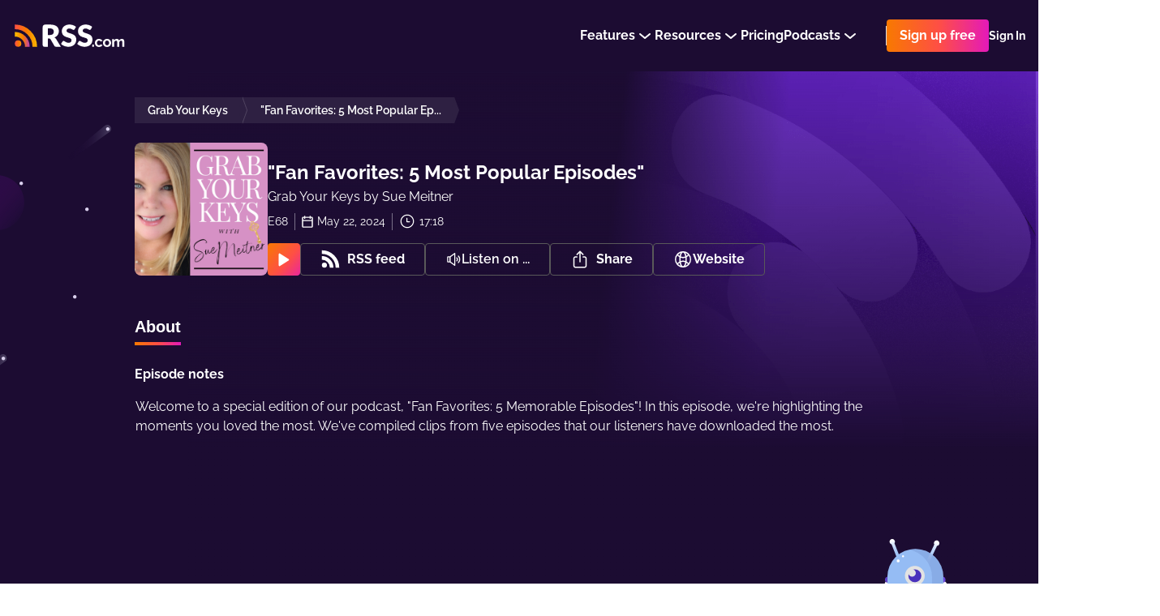

--- FILE ---
content_type: application/javascript; charset=UTF-8
request_url: https://rss.com/_nuxt/db52aff.js
body_size: 25308
content:
(window.webpackJsonp=window.webpackJsonp||[]).push([[0],{1368:function(e,t,r){"use strict";function n(e){return null!==e&&"object"==typeof e&&"constructor"in e&&e.constructor===Object}function o(e,t){void 0===e&&(e={}),void 0===t&&(t={}),Object.keys(t).forEach((function(r){void 0===e[r]?e[r]=t[r]:n(t[r])&&n(e[r])&&Object.keys(t[r]).length>0&&o(e[r],t[r])}))}var l={body:{},addEventListener:function(){},removeEventListener:function(){},activeElement:{blur:function(){},nodeName:""},querySelector:function(){return null},querySelectorAll:function(){return[]},getElementById:function(){return null},createEvent:function(){return{initEvent:function(){}}},createElement:function(){return{children:[],childNodes:[],style:{},setAttribute:function(){},getElementsByTagName:function(){return[]}}},createElementNS:function(){return{}},importNode:function(){return null},location:{hash:"",host:"",hostname:"",href:"",origin:"",pathname:"",protocol:"",search:""}};function d(){var e="undefined"!=typeof document?document:{};return o(e,l),e}var c={document:l,navigator:{userAgent:""},location:{hash:"",host:"",hostname:"",href:"",origin:"",pathname:"",protocol:"",search:""},history:{replaceState:function(){},pushState:function(){},go:function(){},back:function(){}},CustomEvent:function(){return this},addEventListener:function(){},removeEventListener:function(){},getComputedStyle:function(){return{getPropertyValue:function(){return""}}},Image:function(){},Date:function(){},screen:{},setTimeout:function(){},clearTimeout:function(){},matchMedia:function(){return{}},requestAnimationFrame:function(e){return"undefined"==typeof setTimeout?(e(),null):setTimeout(e,0)},cancelAnimationFrame:function(e){"undefined"!=typeof setTimeout&&clearTimeout(e)}};function f(){var e="undefined"!=typeof window?window:{};return o(e,c),e}function h(e){return h=Object.setPrototypeOf?Object.getPrototypeOf:function(e){return e.__proto__||Object.getPrototypeOf(e)},h(e)}function v(e,p){return v=Object.setPrototypeOf||function(e,p){return e.__proto__=p,e},v(e,p)}function m(){if("undefined"==typeof Reflect||!Reflect.construct)return!1;if(Reflect.construct.sham)return!1;if("function"==typeof Proxy)return!0;try{return Date.prototype.toString.call(Reflect.construct(Date,[],(function(){}))),!0}catch(e){return!1}}function w(e,t,r){return w=m()?Reflect.construct:function(e,t,r){var a=[null];a.push.apply(a,t);var n=new(Function.bind.apply(e,a));return r&&v(n,r.prototype),n},w.apply(null,arguments)}function A(e){var t="function"==typeof Map?new Map:void 0;return A=function(e){if(null===e||(r=e,-1===Function.toString.call(r).indexOf("[native code]")))return e;var r;if("function"!=typeof e)throw new TypeError("Super expression must either be null or a function");if(void 0!==t){if(t.has(e))return t.get(e);t.set(e,n)}function n(){return w(e,arguments,h(this).constructor)}return n.prototype=Object.create(e.prototype,{constructor:{value:n,enumerable:!1,writable:!0,configurable:!0}}),v(n,e)},A(e)}var T=function(e){var t,r;function n(t){var r,n,o;return r=e.call.apply(e,[this].concat(t))||this,n=function(e){if(void 0===e)throw new ReferenceError("this hasn't been initialised - super() hasn't been called");return e}(r),o=n.__proto__,Object.defineProperty(n,"__proto__",{get:function(){return o},set:function(e){o.__proto__=e}}),r}return r=e,(t=n).prototype=Object.create(r.prototype),t.prototype.constructor=t,t.__proto__=r,n}(A(Array));function y(e){void 0===e&&(e=[]);var t=[];return e.forEach((function(e){Array.isArray(e)?t.push.apply(t,y(e)):t.push(e)})),t}function x(e,t){return Array.prototype.filter.call(e,t)}function S(e,t){var r=f(),n=d(),o=[];if(!t&&e instanceof T)return e;if(!e)return new T(o);if("string"==typeof e){var html=e.trim();if(html.indexOf("<")>=0&&html.indexOf(">")>=0){var l="div";0===html.indexOf("<li")&&(l="ul"),0===html.indexOf("<tr")&&(l="tbody"),0!==html.indexOf("<td")&&0!==html.indexOf("<th")||(l="tr"),0===html.indexOf("<tbody")&&(l="table"),0===html.indexOf("<option")&&(l="select");var c=n.createElement(l);c.innerHTML=html;for(var i=0;i<c.childNodes.length;i+=1)o.push(c.childNodes[i])}else o=function(e,t){if("string"!=typeof e)return[e];for(var a=[],r=t.querySelectorAll(e),i=0;i<r.length;i+=1)a.push(r[i]);return a}(e.trim(),t||n)}else if(e.nodeType||e===r||e===n)o.push(e);else if(Array.isArray(e)){if(e instanceof T)return e;o=e}return new T(function(e){for(var t=[],i=0;i<e.length;i+=1)-1===t.indexOf(e[i])&&t.push(e[i]);return t}(o))}S.fn=T.prototype;var C="resize scroll".split(" ");function E(e){return function(){for(var t=arguments.length,r=new Array(t),n=0;n<t;n++)r[n]=arguments[n];if(void 0===r[0]){for(var i=0;i<this.length;i+=1)C.indexOf(e)<0&&(e in this[i]?this[i][e]():S(this[i]).trigger(e));return this}return this.on.apply(this,[e].concat(r))}}E("click"),E("blur"),E("focus"),E("focusin"),E("focusout"),E("keyup"),E("keydown"),E("keypress"),E("submit"),E("change"),E("mousedown"),E("mousemove"),E("mouseup"),E("mouseenter"),E("mouseleave"),E("mouseout"),E("mouseover"),E("touchstart"),E("touchend"),E("touchmove"),E("resize"),E("scroll");var M={addClass:function(){for(var e=arguments.length,t=new Array(e),r=0;r<e;r++)t[r]=arguments[r];var n=y(t.map((function(e){return e.split(" ")})));return this.forEach((function(e){var t;(t=e.classList).add.apply(t,n)})),this},removeClass:function(){for(var e=arguments.length,t=new Array(e),r=0;r<e;r++)t[r]=arguments[r];var n=y(t.map((function(e){return e.split(" ")})));return this.forEach((function(e){var t;(t=e.classList).remove.apply(t,n)})),this},hasClass:function(){for(var e=arguments.length,t=new Array(e),r=0;r<e;r++)t[r]=arguments[r];var n=y(t.map((function(e){return e.split(" ")})));return x(this,(function(e){return n.filter((function(t){return e.classList.contains(t)})).length>0})).length>0},toggleClass:function(){for(var e=arguments.length,t=new Array(e),r=0;r<e;r++)t[r]=arguments[r];var n=y(t.map((function(e){return e.split(" ")})));this.forEach((function(e){n.forEach((function(t){e.classList.toggle(t)}))}))},attr:function(e,t){if(1===arguments.length&&"string"==typeof e)return this[0]?this[0].getAttribute(e):void 0;for(var i=0;i<this.length;i+=1)if(2===arguments.length)this[i].setAttribute(e,t);else for(var r in e)this[i][r]=e[r],this[i].setAttribute(r,e[r]);return this},removeAttr:function(e){for(var i=0;i<this.length;i+=1)this[i].removeAttribute(e);return this},transform:function(e){for(var i=0;i<this.length;i+=1)this[i].style.transform=e;return this},transition:function(e){for(var i=0;i<this.length;i+=1)this[i].style.transitionDuration="string"!=typeof e?e+"ms":e;return this},on:function(){for(var e=arguments.length,t=new Array(e),r=0;r<e;r++)t[r]=arguments[r];var n=t[0],o=t[1],l=t[2],d=t[3];function c(e){var t=e.target;if(t){var r=e.target.dom7EventData||[];if(r.indexOf(e)<0&&r.unshift(e),S(t).is(o))l.apply(t,r);else for(var n=S(t).parents(),d=0;d<n.length;d+=1)S(n[d]).is(o)&&l.apply(n[d],r)}}function f(e){var t=e&&e.target&&e.target.dom7EventData||[];t.indexOf(e)<0&&t.unshift(e),l.apply(this,t)}"function"==typeof t[1]&&(n=t[0],l=t[1],d=t[2],o=void 0),d||(d=!1);for(var h,v=n.split(" "),i=0;i<this.length;i+=1){var m=this[i];if(o)for(h=0;h<v.length;h+=1){var w=v[h];m.dom7LiveListeners||(m.dom7LiveListeners={}),m.dom7LiveListeners[w]||(m.dom7LiveListeners[w]=[]),m.dom7LiveListeners[w].push({listener:l,proxyListener:c}),m.addEventListener(w,c,d)}else for(h=0;h<v.length;h+=1){var A=v[h];m.dom7Listeners||(m.dom7Listeners={}),m.dom7Listeners[A]||(m.dom7Listeners[A]=[]),m.dom7Listeners[A].push({listener:l,proxyListener:f}),m.addEventListener(A,f,d)}}return this},off:function(){for(var e=arguments.length,t=new Array(e),r=0;r<e;r++)t[r]=arguments[r];var n=t[0],o=t[1],l=t[2],d=t[3];"function"==typeof t[1]&&(n=t[0],l=t[1],d=t[2],o=void 0),d||(d=!1);for(var c=n.split(" "),i=0;i<c.length;i+=1)for(var f=c[i],h=0;h<this.length;h+=1){var v=this[h],m=void 0;if(!o&&v.dom7Listeners?m=v.dom7Listeners[f]:o&&v.dom7LiveListeners&&(m=v.dom7LiveListeners[f]),m&&m.length)for(var w=m.length-1;w>=0;w-=1){var A=m[w];l&&A.listener===l||l&&A.listener&&A.listener.dom7proxy&&A.listener.dom7proxy===l?(v.removeEventListener(f,A.proxyListener,d),m.splice(w,1)):l||(v.removeEventListener(f,A.proxyListener,d),m.splice(w,1))}}return this},trigger:function(){for(var e=f(),t=arguments.length,r=new Array(t),n=0;n<t;n++)r[n]=arguments[n];for(var o=r[0].split(" "),l=r[1],i=0;i<o.length;i+=1)for(var d=o[i],c=0;c<this.length;c+=1){var h=this[c];if(e.CustomEvent){var v=new e.CustomEvent(d,{detail:l,bubbles:!0,cancelable:!0});h.dom7EventData=r.filter((function(data,e){return e>0})),h.dispatchEvent(v),h.dom7EventData=[],delete h.dom7EventData}}return this},transitionEnd:function(e){var t=this;return e&&t.on("transitionend",(function r(n){n.target===this&&(e.call(this,n),t.off("transitionend",r))})),this},outerWidth:function(e){if(this.length>0){if(e){var t=this.styles();return this[0].offsetWidth+parseFloat(t.getPropertyValue("margin-right"))+parseFloat(t.getPropertyValue("margin-left"))}return this[0].offsetWidth}return null},outerHeight:function(e){if(this.length>0){if(e){var t=this.styles();return this[0].offsetHeight+parseFloat(t.getPropertyValue("margin-top"))+parseFloat(t.getPropertyValue("margin-bottom"))}return this[0].offsetHeight}return null},styles:function(){var e=f();return this[0]?e.getComputedStyle(this[0],null):{}},offset:function(){if(this.length>0){var e=f(),t=d(),r=this[0],n=r.getBoundingClientRect(),body=t.body,o=r.clientTop||body.clientTop||0,l=r.clientLeft||body.clientLeft||0,c=r===e?e.scrollY:r.scrollTop,h=r===e?e.scrollX:r.scrollLeft;return{top:n.top+c-o,left:n.left+h-l}}return null},css:function(e,t){var i,r=f();if(1===arguments.length){if("string"!=typeof e){for(i=0;i<this.length;i+=1)for(var n in e)this[i].style[n]=e[n];return this}if(this[0])return r.getComputedStyle(this[0],null).getPropertyValue(e)}if(2===arguments.length&&"string"==typeof e){for(i=0;i<this.length;i+=1)this[i].style[e]=t;return this}return this},each:function(e){return e?(this.forEach((function(t,r){e.apply(t,[t,r])})),this):this},html:function(html){if(void 0===html)return this[0]?this[0].innerHTML:null;for(var i=0;i<this.length;i+=1)this[i].innerHTML=html;return this},text:function(text){if(void 0===text)return this[0]?this[0].textContent.trim():null;for(var i=0;i<this.length;i+=1)this[i].textContent=text;return this},is:function(e){var t,i,r=f(),n=d(),o=this[0];if(!o||void 0===e)return!1;if("string"==typeof e){if(o.matches)return o.matches(e);if(o.webkitMatchesSelector)return o.webkitMatchesSelector(e);if(o.msMatchesSelector)return o.msMatchesSelector(e);for(t=S(e),i=0;i<t.length;i+=1)if(t[i]===o)return!0;return!1}if(e===n)return o===n;if(e===r)return o===r;if(e.nodeType||e instanceof T){for(t=e.nodeType?[e]:e,i=0;i<t.length;i+=1)if(t[i]===o)return!0;return!1}return!1},index:function(){var i,e=this[0];if(e){for(i=0;null!==(e=e.previousSibling);)1===e.nodeType&&(i+=1);return i}},eq:function(e){if(void 0===e)return this;var t=this.length;if(e>t-1)return S([]);if(e<0){var r=t+e;return S(r<0?[]:[this[r]])}return S([this[e]])},append:function(){for(var e,t=d(),r=0;r<arguments.length;r+=1){e=r<0||arguments.length<=r?void 0:arguments[r];for(var i=0;i<this.length;i+=1)if("string"==typeof e){var n=t.createElement("div");for(n.innerHTML=e;n.firstChild;)this[i].appendChild(n.firstChild)}else if(e instanceof T)for(var o=0;o<e.length;o+=1)this[i].appendChild(e[o]);else this[i].appendChild(e)}return this},prepend:function(e){var i,t,r=d();for(i=0;i<this.length;i+=1)if("string"==typeof e){var n=r.createElement("div");for(n.innerHTML=e,t=n.childNodes.length-1;t>=0;t-=1)this[i].insertBefore(n.childNodes[t],this[i].childNodes[0])}else if(e instanceof T)for(t=0;t<e.length;t+=1)this[i].insertBefore(e[t],this[i].childNodes[0]);else this[i].insertBefore(e,this[i].childNodes[0]);return this},next:function(e){return this.length>0?e?this[0].nextElementSibling&&S(this[0].nextElementSibling).is(e)?S([this[0].nextElementSibling]):S([]):this[0].nextElementSibling?S([this[0].nextElementSibling]):S([]):S([])},nextAll:function(e){var t=[],r=this[0];if(!r)return S([]);for(;r.nextElementSibling;){var n=r.nextElementSibling;e?S(n).is(e)&&t.push(n):t.push(n),r=n}return S(t)},prev:function(e){if(this.length>0){var t=this[0];return e?t.previousElementSibling&&S(t.previousElementSibling).is(e)?S([t.previousElementSibling]):S([]):t.previousElementSibling?S([t.previousElementSibling]):S([])}return S([])},prevAll:function(e){var t=[],r=this[0];if(!r)return S([]);for(;r.previousElementSibling;){var n=r.previousElementSibling;e?S(n).is(e)&&t.push(n):t.push(n),r=n}return S(t)},parent:function(e){for(var t=[],i=0;i<this.length;i+=1)null!==this[i].parentNode&&(e?S(this[i].parentNode).is(e)&&t.push(this[i].parentNode):t.push(this[i].parentNode));return S(t)},parents:function(e){for(var t=[],i=0;i<this.length;i+=1)for(var r=this[i].parentNode;r;)e?S(r).is(e)&&t.push(r):t.push(r),r=r.parentNode;return S(t)},closest:function(e){var t=this;return void 0===e?S([]):(t.is(e)||(t=t.parents(e).eq(0)),t)},find:function(e){for(var t=[],i=0;i<this.length;i+=1)for(var r=this[i].querySelectorAll(e),n=0;n<r.length;n+=1)t.push(r[n]);return S(t)},children:function(e){for(var t=[],i=0;i<this.length;i+=1)for(var r=this[i].children,n=0;n<r.length;n+=1)e&&!S(r[n]).is(e)||t.push(r[n]);return S(t)},filter:function(e){return S(x(this,e))},remove:function(){for(var i=0;i<this.length;i+=1)this[i].parentNode&&this[i].parentNode.removeChild(this[i]);return this}};Object.keys(M).forEach((function(e){Object.defineProperty(S.fn,e,{value:M[e],writable:!0})}));var k,P,L,z=S;function O(e,t){return void 0===t&&(t=0),setTimeout(e,t)}function B(){return Date.now()}function G(e,t){void 0===t&&(t="x");var r,n,o,l=f(),d=function(e){var style,t=f();return t.getComputedStyle&&(style=t.getComputedStyle(e,null)),!style&&e.currentStyle&&(style=e.currentStyle),style||(style=e.style),style}(e);return l.WebKitCSSMatrix?((n=d.transform||d.webkitTransform).split(",").length>6&&(n=n.split(", ").map((function(a){return a.replace(",",".")})).join(", ")),o=new l.WebKitCSSMatrix("none"===n?"":n)):r=(o=d.MozTransform||d.OTransform||d.MsTransform||d.msTransform||d.transform||d.getPropertyValue("transform").replace("translate(","matrix(1, 0, 0, 1,")).toString().split(","),"x"===t&&(n=l.WebKitCSSMatrix?o.m41:16===r.length?parseFloat(r[12]):parseFloat(r[4])),"y"===t&&(n=l.WebKitCSSMatrix?o.m42:16===r.length?parseFloat(r[13]):parseFloat(r[5])),n||0}function I(e){return"object"==typeof e&&null!==e&&e.constructor&&"Object"===Object.prototype.toString.call(e).slice(8,-1)}function D(e){return"undefined"!=typeof window&&void 0!==window.HTMLElement?e instanceof HTMLElement:e&&(1===e.nodeType||11===e.nodeType)}function N(){for(var e=Object(arguments.length<=0?void 0:arguments[0]),t=["__proto__","constructor","prototype"],i=1;i<arguments.length;i+=1){var r=i<0||arguments.length<=i?void 0:arguments[i];if(null!=r&&!D(r))for(var n=Object.keys(Object(r)).filter((function(e){return t.indexOf(e)<0})),o=0,l=n.length;o<l;o+=1){var d=n[o],desc=Object.getOwnPropertyDescriptor(r,d);void 0!==desc&&desc.enumerable&&(I(e[d])&&I(r[d])?r[d].__swiper__?e[d]=r[d]:N(e[d],r[d]):!I(e[d])&&I(r[d])?(e[d]={},r[d].__swiper__?e[d]=r[d]:N(e[d],r[d])):e[d]=r[d])}}return e}function Y(){return k||(k=function(){var e=f(),t=d();return{touch:!!("ontouchstart"in e||e.DocumentTouch&&t instanceof e.DocumentTouch),pointerEvents:!!e.PointerEvent&&"maxTouchPoints"in e.navigator&&e.navigator.maxTouchPoints>=0,observer:"MutationObserver"in e||"WebkitMutationObserver"in e,passiveListener:function(){var t=!1;try{var r=Object.defineProperty({},"passive",{get:function(){t=!0}});e.addEventListener("testPassiveListener",null,r)}catch(e){}return t}(),gestures:"ongesturestart"in e}}()),k}function j(e){return void 0===e&&(e={}),P||(P=function(e){var t=(void 0===e?{}:e).userAgent,r=Y(),n=f(),o=n.navigator.platform,l=t||n.navigator.userAgent,d={ios:!1,android:!1},c=n.screen.width,h=n.screen.height,v=l.match(/(Android);?[\s\/]+([\d.]+)?/),m=l.match(/(iPad).*OS\s([\d_]+)/),w=l.match(/(iPod)(.*OS\s([\d_]+))?/),A=!m&&l.match(/(iPhone\sOS|iOS)\s([\d_]+)/),T="Win32"===o,y="MacIntel"===o;return!m&&y&&r.touch&&["1024x1366","1366x1024","834x1194","1194x834","834x1112","1112x834","768x1024","1024x768","820x1180","1180x820","810x1080","1080x810"].indexOf(c+"x"+h)>=0&&((m=l.match(/(Version)\/([\d.]+)/))||(m=[0,1,"13_0_0"]),y=!1),v&&!T&&(d.os="android",d.android=!0),(m||A||w)&&(d.os="ios",d.ios=!0),d}(e)),P}function H(){return L||(L=function(){var e,t=f();return{isEdge:!!t.navigator.userAgent.match(/Edge/g),isSafari:(e=t.navigator.userAgent.toLowerCase(),e.indexOf("safari")>=0&&e.indexOf("chrome")<0&&e.indexOf("android")<0),isWebView:/(iPhone|iPod|iPad).*AppleWebKit(?!.*Safari)/i.test(t.navigator.userAgent)}}()),L}var R={name:"resize",create:function(){var e=this;N(e,{resize:{observer:null,createObserver:function(){e&&!e.destroyed&&e.initialized&&(e.resize.observer=new ResizeObserver((function(t){var r=e.width,n=e.height,o=r,l=n;t.forEach((function(t){var r=t.contentBoxSize,n=t.contentRect,d=t.target;d&&d!==e.el||(o=n?n.width:(r[0]||r).inlineSize,l=n?n.height:(r[0]||r).blockSize)})),o===r&&l===n||e.resize.resizeHandler()})),e.resize.observer.observe(e.el))},removeObserver:function(){e.resize.observer&&e.resize.observer.unobserve&&e.el&&(e.resize.observer.unobserve(e.el),e.resize.observer=null)},resizeHandler:function(){e&&!e.destroyed&&e.initialized&&(e.emit("beforeResize"),e.emit("resize"))},orientationChangeHandler:function(){e&&!e.destroyed&&e.initialized&&e.emit("orientationchange")}}})},on:{init:function(e){var t=f();e.params.resizeObserver&&void 0!==f().ResizeObserver?e.resize.createObserver():(t.addEventListener("resize",e.resize.resizeHandler),t.addEventListener("orientationchange",e.resize.orientationChangeHandler))},destroy:function(e){var t=f();e.resize.removeObserver(),t.removeEventListener("resize",e.resize.resizeHandler),t.removeEventListener("orientationchange",e.resize.orientationChangeHandler)}}};function F(){return F=Object.assign||function(e){for(var i=1;i<arguments.length;i++){var source=arguments[i];for(var t in source)Object.prototype.hasOwnProperty.call(source,t)&&(e[t]=source[t])}return e},F.apply(this,arguments)}var V={attach:function(e,t){void 0===t&&(t={});var r=f(),n=this,o=new(r.MutationObserver||r.WebkitMutationObserver)((function(e){if(1!==e.length){var t=function(){n.emit("observerUpdate",e[0])};r.requestAnimationFrame?r.requestAnimationFrame(t):r.setTimeout(t,0)}else n.emit("observerUpdate",e[0])}));o.observe(e,{attributes:void 0===t.attributes||t.attributes,childList:void 0===t.childList||t.childList,characterData:void 0===t.characterData||t.characterData}),n.observer.observers.push(o)},init:function(){var e=this;if(e.support.observer&&e.params.observer){if(e.params.observeParents)for(var t=e.$el.parents(),i=0;i<t.length;i+=1)e.observer.attach(t[i]);e.observer.attach(e.$el[0],{childList:e.params.observeSlideChildren}),e.observer.attach(e.$wrapperEl[0],{attributes:!1})}},destroy:function(){this.observer.observers.forEach((function(e){e.disconnect()})),this.observer.observers=[]}},W={name:"observer",params:{observer:!1,observeParents:!1,observeSlideChildren:!1},create:function(){var e,t;e=this,t={observer:F({},V,{observers:[]})},Object.keys(t).forEach((function(r){I(t[r])&&Object.keys(t[r]).forEach((function(n){"function"==typeof t[r][n]&&(t[r][n]=t[r][n].bind(e))})),e[r]=t[r]}))},on:{init:function(e){e.observer.init()},destroy:function(e){e.observer.destroy()}}},_={useParams:function(e){var t=this;t.modules&&Object.keys(t.modules).forEach((function(r){var n=t.modules[r];n.params&&N(e,n.params)}))},useModules:function(e){void 0===e&&(e={});var t=this;t.modules&&Object.keys(t.modules).forEach((function(r){var n=t.modules[r],o=e[r]||{};n.on&&t.on&&Object.keys(n.on).forEach((function(e){t.on(e,n.on[e])})),n.create&&n.create.bind(t)(o)}))}},X={on:function(e,t,r){var n=this;if("function"!=typeof t)return n;var o=r?"unshift":"push";return e.split(" ").forEach((function(e){n.eventsListeners[e]||(n.eventsListeners[e]=[]),n.eventsListeners[e][o](t)})),n},once:function(e,t,r){var n=this;if("function"!=typeof t)return n;function o(){n.off(e,o),o.__emitterProxy&&delete o.__emitterProxy;for(var r=arguments.length,l=new Array(r),d=0;d<r;d++)l[d]=arguments[d];t.apply(n,l)}return o.__emitterProxy=t,n.on(e,o,r)},onAny:function(e,t){var r=this;if("function"!=typeof e)return r;var n=t?"unshift":"push";return r.eventsAnyListeners.indexOf(e)<0&&r.eventsAnyListeners[n](e),r},offAny:function(e){var t=this;if(!t.eventsAnyListeners)return t;var r=t.eventsAnyListeners.indexOf(e);return r>=0&&t.eventsAnyListeners.splice(r,1),t},off:function(e,t){var r=this;return r.eventsListeners?(e.split(" ").forEach((function(e){void 0===t?r.eventsListeners[e]=[]:r.eventsListeners[e]&&r.eventsListeners[e].forEach((function(n,o){(n===t||n.__emitterProxy&&n.__emitterProxy===t)&&r.eventsListeners[e].splice(o,1)}))})),r):r},emit:function(){var e,data,t,r=this;if(!r.eventsListeners)return r;for(var n=arguments.length,o=new Array(n),l=0;l<n;l++)o[l]=arguments[l];"string"==typeof o[0]||Array.isArray(o[0])?(e=o[0],data=o.slice(1,o.length),t=r):(e=o[0].events,data=o[0].data,t=o[0].context||r),data.unshift(t);var d=Array.isArray(e)?e:e.split(" ");return d.forEach((function(e){r.eventsAnyListeners&&r.eventsAnyListeners.length&&r.eventsAnyListeners.forEach((function(r){r.apply(t,[e].concat(data))})),r.eventsListeners&&r.eventsListeners[e]&&r.eventsListeners[e].forEach((function(e){e.apply(t,data)}))})),r}};var Q={getTranslate:function(e){void 0===e&&(e=this.isHorizontal()?"x":"y");var t=this,r=t.params,n=t.rtlTranslate,o=t.translate,l=t.$wrapperEl;if(r.virtualTranslate)return n?-o:o;if(r.cssMode)return o;var d=G(l[0],e);return n&&(d=-d),d||0},setTranslate:function(e,t){var r=this,n=r.rtlTranslate,o=r.params,l=r.$wrapperEl,d=r.wrapperEl,progress=r.progress,c=0,f=0;r.isHorizontal()?c=n?-e:e:f=e,o.roundLengths&&(c=Math.floor(c),f=Math.floor(f)),o.cssMode?d[r.isHorizontal()?"scrollLeft":"scrollTop"]=r.isHorizontal()?-c:-f:o.virtualTranslate||l.transform("translate3d("+c+"px, "+f+"px, 0px)"),r.previousTranslate=r.translate,r.translate=r.isHorizontal()?c:f;var h=r.maxTranslate()-r.minTranslate();(0===h?0:(e-r.minTranslate())/h)!==progress&&r.updateProgress(e),r.emit("setTranslate",r.translate,t)},minTranslate:function(){return-this.snapGrid[0]},maxTranslate:function(){return-this.snapGrid[this.snapGrid.length-1]},translateTo:function(e,t,r,n,o){void 0===e&&(e=0),void 0===t&&(t=this.params.speed),void 0===r&&(r=!0),void 0===n&&(n=!0);var l=this,d=l.params,c=l.wrapperEl;if(l.animating&&d.preventInteractionOnTransition)return!1;var f,h=l.minTranslate(),v=l.maxTranslate();if(f=n&&e>h?h:n&&e<v?v:e,l.updateProgress(f),d.cssMode){var m,w=l.isHorizontal();if(0===t)c[w?"scrollLeft":"scrollTop"]=-f;else if(c.scrollTo)c.scrollTo(((m={})[w?"left":"top"]=-f,m.behavior="smooth",m));else c[w?"scrollLeft":"scrollTop"]=-f;return!0}return 0===t?(l.setTransition(0),l.setTranslate(f),r&&(l.emit("beforeTransitionStart",t,o),l.emit("transitionEnd"))):(l.setTransition(t),l.setTranslate(f),r&&(l.emit("beforeTransitionStart",t,o),l.emit("transitionStart")),l.animating||(l.animating=!0,l.onTranslateToWrapperTransitionEnd||(l.onTranslateToWrapperTransitionEnd=function(e){l&&!l.destroyed&&e.target===this&&(l.$wrapperEl[0].removeEventListener("transitionend",l.onTranslateToWrapperTransitionEnd),l.$wrapperEl[0].removeEventListener("webkitTransitionEnd",l.onTranslateToWrapperTransitionEnd),l.onTranslateToWrapperTransitionEnd=null,delete l.onTranslateToWrapperTransitionEnd,r&&l.emit("transitionEnd"))}),l.$wrapperEl[0].addEventListener("transitionend",l.onTranslateToWrapperTransitionEnd),l.$wrapperEl[0].addEventListener("webkitTransitionEnd",l.onTranslateToWrapperTransitionEnd))),!0}};var $={slideTo:function(e,t,r,n,o){if(void 0===e&&(e=0),void 0===t&&(t=this.params.speed),void 0===r&&(r=!0),"number"!=typeof e&&"string"!=typeof e)throw new Error("The 'index' argument cannot have type other than 'number' or 'string'. ["+typeof e+"] given.");if("string"==typeof e){var l=parseInt(e,10);if(!isFinite(l))throw new Error("The passed-in 'index' (string) couldn't be converted to 'number'. ["+e+"] given.");e=l}var d=this,c=e;c<0&&(c=0);var f=d.params,h=d.snapGrid,v=d.slidesGrid,m=d.previousIndex,w=d.activeIndex,A=d.rtlTranslate,T=d.wrapperEl,y=d.enabled;if(d.animating&&f.preventInteractionOnTransition||!y&&!n&&!o)return!1;var x=Math.min(d.params.slidesPerGroupSkip,c),S=x+Math.floor((c-x)/d.params.slidesPerGroup);S>=h.length&&(S=h.length-1),(w||f.initialSlide||0)===(m||0)&&r&&d.emit("beforeSlideChangeStart");var C,E=-h[S];if(d.updateProgress(E),f.normalizeSlideIndex)for(var i=0;i<v.length;i+=1){var M=-Math.floor(100*E),k=Math.floor(100*v[i]),P=Math.floor(100*v[i+1]);void 0!==v[i+1]?M>=k&&M<P-(P-k)/2?c=i:M>=k&&M<P&&(c=i+1):M>=k&&(c=i)}if(d.initialized&&c!==w){if(!d.allowSlideNext&&E<d.translate&&E<d.minTranslate())return!1;if(!d.allowSlidePrev&&E>d.translate&&E>d.maxTranslate()&&(w||0)!==c)return!1}if(C=c>w?"next":c<w?"prev":"reset",A&&-E===d.translate||!A&&E===d.translate)return d.updateActiveIndex(c),f.autoHeight&&d.updateAutoHeight(),d.updateSlidesClasses(),"slide"!==f.effect&&d.setTranslate(E),"reset"!==C&&(d.transitionStart(r,C),d.transitionEnd(r,C)),!1;if(f.cssMode){var L,z=d.isHorizontal(),O=-E;if(A&&(O=T.scrollWidth-T.offsetWidth-O),0===t)T[z?"scrollLeft":"scrollTop"]=O;else if(T.scrollTo)T.scrollTo(((L={})[z?"left":"top"]=O,L.behavior="smooth",L));else T[z?"scrollLeft":"scrollTop"]=O;return!0}return 0===t?(d.setTransition(0),d.setTranslate(E),d.updateActiveIndex(c),d.updateSlidesClasses(),d.emit("beforeTransitionStart",t,n),d.transitionStart(r,C),d.transitionEnd(r,C)):(d.setTransition(t),d.setTranslate(E),d.updateActiveIndex(c),d.updateSlidesClasses(),d.emit("beforeTransitionStart",t,n),d.transitionStart(r,C),d.animating||(d.animating=!0,d.onSlideToWrapperTransitionEnd||(d.onSlideToWrapperTransitionEnd=function(e){d&&!d.destroyed&&e.target===this&&(d.$wrapperEl[0].removeEventListener("transitionend",d.onSlideToWrapperTransitionEnd),d.$wrapperEl[0].removeEventListener("webkitTransitionEnd",d.onSlideToWrapperTransitionEnd),d.onSlideToWrapperTransitionEnd=null,delete d.onSlideToWrapperTransitionEnd,d.transitionEnd(r,C))}),d.$wrapperEl[0].addEventListener("transitionend",d.onSlideToWrapperTransitionEnd),d.$wrapperEl[0].addEventListener("webkitTransitionEnd",d.onSlideToWrapperTransitionEnd))),!0},slideToLoop:function(e,t,r,n){void 0===e&&(e=0),void 0===t&&(t=this.params.speed),void 0===r&&(r=!0);var o=this,l=e;return o.params.loop&&(l+=o.loopedSlides),o.slideTo(l,t,r,n)},slideNext:function(e,t,r){void 0===e&&(e=this.params.speed),void 0===t&&(t=!0);var n=this,o=n.params,l=n.animating;if(!n.enabled)return n;var d=n.activeIndex<o.slidesPerGroupSkip?1:o.slidesPerGroup;if(o.loop){if(l&&o.loopPreventsSlide)return!1;n.loopFix(),n._clientLeft=n.$wrapperEl[0].clientLeft}return n.slideTo(n.activeIndex+d,e,t,r)},slidePrev:function(e,t,r){void 0===e&&(e=this.params.speed),void 0===t&&(t=!0);var n=this,o=n.params,l=n.animating,d=n.snapGrid,c=n.slidesGrid,f=n.rtlTranslate;if(!n.enabled)return n;if(o.loop){if(l&&o.loopPreventsSlide)return!1;n.loopFix(),n._clientLeft=n.$wrapperEl[0].clientLeft}function h(e){return e<0?-Math.floor(Math.abs(e)):Math.floor(e)}var v,m=h(f?n.translate:-n.translate),w=d.map((function(e){return h(e)})),A=d[w.indexOf(m)-1];return void 0===A&&o.cssMode&&d.forEach((function(e){!A&&m>=e&&(A=e)})),void 0!==A&&(v=c.indexOf(A))<0&&(v=n.activeIndex-1),n.slideTo(v,e,t,r)},slideReset:function(e,t,r){return void 0===e&&(e=this.params.speed),void 0===t&&(t=!0),this.slideTo(this.activeIndex,e,t,r)},slideToClosest:function(e,t,r,n){void 0===e&&(e=this.params.speed),void 0===t&&(t=!0),void 0===n&&(n=.5);var o=this,l=o.activeIndex,d=Math.min(o.params.slidesPerGroupSkip,l),c=d+Math.floor((l-d)/o.params.slidesPerGroup),f=o.rtlTranslate?o.translate:-o.translate;if(f>=o.snapGrid[c]){var h=o.snapGrid[c];f-h>(o.snapGrid[c+1]-h)*n&&(l+=o.params.slidesPerGroup)}else{var v=o.snapGrid[c-1];f-v<=(o.snapGrid[c]-v)*n&&(l-=o.params.slidesPerGroup)}return l=Math.max(l,0),l=Math.min(l,o.slidesGrid.length-1),o.slideTo(l,e,t,r)},slideToClickedSlide:function(){var e,t=this,r=t.params,n=t.$wrapperEl,o="auto"===r.slidesPerView?t.slidesPerViewDynamic():r.slidesPerView,l=t.clickedIndex;if(r.loop){if(t.animating)return;e=parseInt(z(t.clickedSlide).attr("data-swiper-slide-index"),10),r.centeredSlides?l<t.loopedSlides-o/2||l>t.slides.length-t.loopedSlides+o/2?(t.loopFix(),l=n.children("."+r.slideClass+'[data-swiper-slide-index="'+e+'"]:not(.'+r.slideDuplicateClass+")").eq(0).index(),O((function(){t.slideTo(l)}))):t.slideTo(l):l>t.slides.length-o?(t.loopFix(),l=n.children("."+r.slideClass+'[data-swiper-slide-index="'+e+'"]:not(.'+r.slideDuplicateClass+")").eq(0).index(),O((function(){t.slideTo(l)}))):t.slideTo(l)}else t.slideTo(l)}};function U(e){var t=this,r=d(),n=f(),data=t.touchEventsData,o=t.params,l=t.touches;if(t.enabled&&(!t.animating||!o.preventInteractionOnTransition)){var c=e;c.originalEvent&&(c=c.originalEvent);var h=z(c.target);if(("wrapper"!==o.touchEventsTarget||h.closest(t.wrapperEl).length)&&(data.isTouchEvent="touchstart"===c.type,(data.isTouchEvent||!("which"in c)||3!==c.which)&&!(!data.isTouchEvent&&"button"in c&&c.button>0||data.isTouched&&data.isMoved))){!!o.noSwipingClass&&""!==o.noSwipingClass&&c.target&&c.target.shadowRoot&&e.path&&e.path[0]&&(h=z(e.path[0]));var v=o.noSwipingSelector?o.noSwipingSelector:"."+o.noSwipingClass,m=!(!c.target||!c.target.shadowRoot);if(o.noSwiping&&(m?function(e,base){return void 0===base&&(base=this),function t(r){return r&&r!==d()&&r!==f()?(r.assignedSlot&&(r=r.assignedSlot),r.closest(e)||t(r.getRootNode().host)):null}(base)}(v,c.target):h.closest(v)[0]))t.allowClick=!0;else if(!o.swipeHandler||h.closest(o.swipeHandler)[0]){l.currentX="touchstart"===c.type?c.targetTouches[0].pageX:c.pageX,l.currentY="touchstart"===c.type?c.targetTouches[0].pageY:c.pageY;var w=l.currentX,A=l.currentY,T=o.edgeSwipeDetection||o.iOSEdgeSwipeDetection,y=o.edgeSwipeThreshold||o.iOSEdgeSwipeThreshold;if(T&&(w<=y||w>=n.innerWidth-y)){if("prevent"!==T)return;e.preventDefault()}if(N(data,{isTouched:!0,isMoved:!1,allowTouchCallbacks:!0,isScrolling:void 0,startMoving:void 0}),l.startX=w,l.startY=A,data.touchStartTime=B(),t.allowClick=!0,t.updateSize(),t.swipeDirection=void 0,o.threshold>0&&(data.allowThresholdMove=!1),"touchstart"!==c.type){var x=!0;h.is(data.focusableElements)&&(x=!1),r.activeElement&&z(r.activeElement).is(data.focusableElements)&&r.activeElement!==h[0]&&r.activeElement.blur();var S=x&&t.allowTouchMove&&o.touchStartPreventDefault;!o.touchStartForcePreventDefault&&!S||h[0].isContentEditable||c.preventDefault()}t.emit("touchStart",c)}}}}function Z(e){var t=d(),r=this,data=r.touchEventsData,n=r.params,o=r.touches,l=r.rtlTranslate;if(r.enabled){var c=e;if(c.originalEvent&&(c=c.originalEvent),data.isTouched){if(!data.isTouchEvent||"touchmove"===c.type){var f="touchmove"===c.type&&c.targetTouches&&(c.targetTouches[0]||c.changedTouches[0]),h="touchmove"===c.type?f.pageX:c.pageX,v="touchmove"===c.type?f.pageY:c.pageY;if(c.preventedByNestedSwiper)return o.startX=h,void(o.startY=v);if(!r.allowTouchMove)return r.allowClick=!1,void(data.isTouched&&(N(o,{startX:h,startY:v,currentX:h,currentY:v}),data.touchStartTime=B()));if(data.isTouchEvent&&n.touchReleaseOnEdges&&!n.loop)if(r.isVertical()){if(v<o.startY&&r.translate<=r.maxTranslate()||v>o.startY&&r.translate>=r.minTranslate())return data.isTouched=!1,void(data.isMoved=!1)}else if(h<o.startX&&r.translate<=r.maxTranslate()||h>o.startX&&r.translate>=r.minTranslate())return;if(data.isTouchEvent&&t.activeElement&&c.target===t.activeElement&&z(c.target).is(data.focusableElements))return data.isMoved=!0,void(r.allowClick=!1);if(data.allowTouchCallbacks&&r.emit("touchMove",c),!(c.targetTouches&&c.targetTouches.length>1)){o.currentX=h,o.currentY=v;var m=o.currentX-o.startX,w=o.currentY-o.startY;if(!(r.params.threshold&&Math.sqrt(Math.pow(m,2)+Math.pow(w,2))<r.params.threshold)){var A;if(void 0===data.isScrolling)r.isHorizontal()&&o.currentY===o.startY||r.isVertical()&&o.currentX===o.startX?data.isScrolling=!1:m*m+w*w>=25&&(A=180*Math.atan2(Math.abs(w),Math.abs(m))/Math.PI,data.isScrolling=r.isHorizontal()?A>n.touchAngle:90-A>n.touchAngle);if(data.isScrolling&&r.emit("touchMoveOpposite",c),void 0===data.startMoving&&(o.currentX===o.startX&&o.currentY===o.startY||(data.startMoving=!0)),data.isScrolling)data.isTouched=!1;else if(data.startMoving){r.allowClick=!1,!n.cssMode&&c.cancelable&&c.preventDefault(),n.touchMoveStopPropagation&&!n.nested&&c.stopPropagation(),data.isMoved||(n.loop&&r.loopFix(),data.startTranslate=r.getTranslate(),r.setTransition(0),r.animating&&r.$wrapperEl.trigger("webkitTransitionEnd transitionend"),data.allowMomentumBounce=!1,!n.grabCursor||!0!==r.allowSlideNext&&!0!==r.allowSlidePrev||r.setGrabCursor(!0),r.emit("sliderFirstMove",c)),r.emit("sliderMove",c),data.isMoved=!0;var T=r.isHorizontal()?m:w;o.diff=T,T*=n.touchRatio,l&&(T=-T),r.swipeDirection=T>0?"prev":"next",data.currentTranslate=T+data.startTranslate;var y=!0,x=n.resistanceRatio;if(n.touchReleaseOnEdges&&(x=0),T>0&&data.currentTranslate>r.minTranslate()?(y=!1,n.resistance&&(data.currentTranslate=r.minTranslate()-1+Math.pow(-r.minTranslate()+data.startTranslate+T,x))):T<0&&data.currentTranslate<r.maxTranslate()&&(y=!1,n.resistance&&(data.currentTranslate=r.maxTranslate()+1-Math.pow(r.maxTranslate()-data.startTranslate-T,x))),y&&(c.preventedByNestedSwiper=!0),!r.allowSlideNext&&"next"===r.swipeDirection&&data.currentTranslate<data.startTranslate&&(data.currentTranslate=data.startTranslate),!r.allowSlidePrev&&"prev"===r.swipeDirection&&data.currentTranslate>data.startTranslate&&(data.currentTranslate=data.startTranslate),r.allowSlidePrev||r.allowSlideNext||(data.currentTranslate=data.startTranslate),n.threshold>0){if(!(Math.abs(T)>n.threshold||data.allowThresholdMove))return void(data.currentTranslate=data.startTranslate);if(!data.allowThresholdMove)return data.allowThresholdMove=!0,o.startX=o.currentX,o.startY=o.currentY,data.currentTranslate=data.startTranslate,void(o.diff=r.isHorizontal()?o.currentX-o.startX:o.currentY-o.startY)}n.followFinger&&!n.cssMode&&((n.freeMode||n.watchSlidesProgress||n.watchSlidesVisibility)&&(r.updateActiveIndex(),r.updateSlidesClasses()),n.freeMode&&(0===data.velocities.length&&data.velocities.push({position:o[r.isHorizontal()?"startX":"startY"],time:data.touchStartTime}),data.velocities.push({position:o[r.isHorizontal()?"currentX":"currentY"],time:B()})),r.updateProgress(data.currentTranslate),r.setTranslate(data.currentTranslate))}}}}}else data.startMoving&&data.isScrolling&&r.emit("touchMoveOpposite",c)}}function K(e){var t=this,data=t.touchEventsData,r=t.params,n=t.touches,o=t.rtlTranslate,l=t.$wrapperEl,d=t.slidesGrid,c=t.snapGrid;if(t.enabled){var f=e;if(f.originalEvent&&(f=f.originalEvent),data.allowTouchCallbacks&&t.emit("touchEnd",f),data.allowTouchCallbacks=!1,!data.isTouched)return data.isMoved&&r.grabCursor&&t.setGrabCursor(!1),data.isMoved=!1,void(data.startMoving=!1);r.grabCursor&&data.isMoved&&data.isTouched&&(!0===t.allowSlideNext||!0===t.allowSlidePrev)&&t.setGrabCursor(!1);var h,v=B(),m=v-data.touchStartTime;if(t.allowClick&&(t.updateClickedSlide(f),t.emit("tap click",f),m<300&&v-data.lastClickTime<300&&t.emit("doubleTap doubleClick",f)),data.lastClickTime=B(),O((function(){t.destroyed||(t.allowClick=!0)})),!data.isTouched||!data.isMoved||!t.swipeDirection||0===n.diff||data.currentTranslate===data.startTranslate)return data.isTouched=!1,data.isMoved=!1,void(data.startMoving=!1);if(data.isTouched=!1,data.isMoved=!1,data.startMoving=!1,h=r.followFinger?o?t.translate:-t.translate:-data.currentTranslate,!r.cssMode)if(r.freeMode){if(h<-t.minTranslate())return void t.slideTo(t.activeIndex);if(h>-t.maxTranslate())return void(t.slides.length<c.length?t.slideTo(c.length-1):t.slideTo(t.slides.length-1));if(r.freeModeMomentum){if(data.velocities.length>1){var w=data.velocities.pop(),A=data.velocities.pop(),T=w.position-A.position,time=w.time-A.time;t.velocity=T/time,t.velocity/=2,Math.abs(t.velocity)<r.freeModeMinimumVelocity&&(t.velocity=0),(time>150||B()-w.time>300)&&(t.velocity=0)}else t.velocity=0;t.velocity*=r.freeModeMomentumVelocityRatio,data.velocities.length=0;var y=1e3*r.freeModeMomentumRatio,x=t.velocity*y,S=t.translate+x;o&&(S=-S);var C,E,M=!1,k=20*Math.abs(t.velocity)*r.freeModeMomentumBounceRatio;if(S<t.maxTranslate())r.freeModeMomentumBounce?(S+t.maxTranslate()<-k&&(S=t.maxTranslate()-k),C=t.maxTranslate(),M=!0,data.allowMomentumBounce=!0):S=t.maxTranslate(),r.loop&&r.centeredSlides&&(E=!0);else if(S>t.minTranslate())r.freeModeMomentumBounce?(S-t.minTranslate()>k&&(S=t.minTranslate()+k),C=t.minTranslate(),M=!0,data.allowMomentumBounce=!0):S=t.minTranslate(),r.loop&&r.centeredSlides&&(E=!0);else if(r.freeModeSticky){for(var P,L=0;L<c.length;L+=1)if(c[L]>-S){P=L;break}S=-(S=Math.abs(c[P]-S)<Math.abs(c[P-1]-S)||"next"===t.swipeDirection?c[P]:c[P-1])}if(E&&t.once("transitionEnd",(function(){t.loopFix()})),0!==t.velocity){if(y=o?Math.abs((-S-t.translate)/t.velocity):Math.abs((S-t.translate)/t.velocity),r.freeModeSticky){var z=Math.abs((o?-S:S)-t.translate),G=t.slidesSizesGrid[t.activeIndex];y=z<G?r.speed:z<2*G?1.5*r.speed:2.5*r.speed}}else if(r.freeModeSticky)return void t.slideToClosest();r.freeModeMomentumBounce&&M?(t.updateProgress(C),t.setTransition(y),t.setTranslate(S),t.transitionStart(!0,t.swipeDirection),t.animating=!0,l.transitionEnd((function(){t&&!t.destroyed&&data.allowMomentumBounce&&(t.emit("momentumBounce"),t.setTransition(r.speed),setTimeout((function(){t.setTranslate(C),l.transitionEnd((function(){t&&!t.destroyed&&t.transitionEnd()}))}),0))}))):t.velocity?(t.updateProgress(S),t.setTransition(y),t.setTranslate(S),t.transitionStart(!0,t.swipeDirection),t.animating||(t.animating=!0,l.transitionEnd((function(){t&&!t.destroyed&&t.transitionEnd()})))):(t.emit("_freeModeNoMomentumRelease"),t.updateProgress(S)),t.updateActiveIndex(),t.updateSlidesClasses()}else{if(r.freeModeSticky)return void t.slideToClosest();r.freeMode&&t.emit("_freeModeNoMomentumRelease")}(!r.freeModeMomentum||m>=r.longSwipesMs)&&(t.updateProgress(),t.updateActiveIndex(),t.updateSlidesClasses())}else{for(var I=0,D=t.slidesSizesGrid[0],i=0;i<d.length;i+=i<r.slidesPerGroupSkip?1:r.slidesPerGroup){var N=i<r.slidesPerGroupSkip-1?1:r.slidesPerGroup;void 0!==d[i+N]?h>=d[i]&&h<d[i+N]&&(I=i,D=d[i+N]-d[i]):h>=d[i]&&(I=i,D=d[d.length-1]-d[d.length-2])}var Y=(h-d[I])/D,j=I<r.slidesPerGroupSkip-1?1:r.slidesPerGroup;if(m>r.longSwipesMs){if(!r.longSwipes)return void t.slideTo(t.activeIndex);"next"===t.swipeDirection&&(Y>=r.longSwipesRatio?t.slideTo(I+j):t.slideTo(I)),"prev"===t.swipeDirection&&(Y>1-r.longSwipesRatio?t.slideTo(I+j):t.slideTo(I))}else{if(!r.shortSwipes)return void t.slideTo(t.activeIndex);t.navigation&&(f.target===t.navigation.nextEl||f.target===t.navigation.prevEl)?f.target===t.navigation.nextEl?t.slideTo(I+j):t.slideTo(I):("next"===t.swipeDirection&&t.slideTo(I+j),"prev"===t.swipeDirection&&t.slideTo(I))}}}}function J(){var e=this,t=e.params,r=e.el;if(!r||0!==r.offsetWidth){t.breakpoints&&e.setBreakpoint();var n=e.allowSlideNext,o=e.allowSlidePrev,l=e.snapGrid;e.allowSlideNext=!0,e.allowSlidePrev=!0,e.updateSize(),e.updateSlides(),e.updateSlidesClasses(),("auto"===t.slidesPerView||t.slidesPerView>1)&&e.isEnd&&!e.isBeginning&&!e.params.centeredSlides?e.slideTo(e.slides.length-1,0,!1,!0):e.slideTo(e.activeIndex,0,!1,!0),e.autoplay&&e.autoplay.running&&e.autoplay.paused&&e.autoplay.run(),e.allowSlidePrev=o,e.allowSlideNext=n,e.params.watchOverflow&&l!==e.snapGrid&&e.checkOverflow()}}function ee(e){var t=this;t.enabled&&(t.allowClick||(t.params.preventClicks&&e.preventDefault(),t.params.preventClicksPropagation&&t.animating&&(e.stopPropagation(),e.stopImmediatePropagation())))}function te(){var e=this,t=e.wrapperEl,r=e.rtlTranslate;if(e.enabled){e.previousTranslate=e.translate,e.isHorizontal()?e.translate=r?t.scrollWidth-t.offsetWidth-t.scrollLeft:-t.scrollLeft:e.translate=-t.scrollTop,-0===e.translate&&(e.translate=0),e.updateActiveIndex(),e.updateSlidesClasses();var n=e.maxTranslate()-e.minTranslate();(0===n?0:(e.translate-e.minTranslate())/n)!==e.progress&&e.updateProgress(r?-e.translate:e.translate),e.emit("setTranslate",e.translate,!1)}}var ie=!1;function re(){}var ne={init:!0,direction:"horizontal",touchEventsTarget:"container",initialSlide:0,speed:300,cssMode:!1,updateOnWindowResize:!0,resizeObserver:!1,nested:!1,createElements:!1,enabled:!0,focusableElements:"input, select, option, textarea, button, video, label",width:null,height:null,preventInteractionOnTransition:!1,userAgent:null,url:null,edgeSwipeDetection:!1,edgeSwipeThreshold:20,freeMode:!1,freeModeMomentum:!0,freeModeMomentumRatio:1,freeModeMomentumBounce:!0,freeModeMomentumBounceRatio:1,freeModeMomentumVelocityRatio:1,freeModeSticky:!1,freeModeMinimumVelocity:.02,autoHeight:!1,setWrapperSize:!1,virtualTranslate:!1,effect:"slide",breakpoints:void 0,breakpointsBase:"window",spaceBetween:0,slidesPerView:1,slidesPerColumn:1,slidesPerColumnFill:"column",slidesPerGroup:1,slidesPerGroupSkip:0,centeredSlides:!1,centeredSlidesBounds:!1,slidesOffsetBefore:0,slidesOffsetAfter:0,normalizeSlideIndex:!0,centerInsufficientSlides:!1,watchOverflow:!1,roundLengths:!1,touchRatio:1,touchAngle:45,simulateTouch:!0,shortSwipes:!0,longSwipes:!0,longSwipesRatio:.5,longSwipesMs:300,followFinger:!0,allowTouchMove:!0,threshold:0,touchMoveStopPropagation:!1,touchStartPreventDefault:!0,touchStartForcePreventDefault:!1,touchReleaseOnEdges:!1,uniqueNavElements:!0,resistance:!0,resistanceRatio:.85,watchSlidesProgress:!1,watchSlidesVisibility:!1,grabCursor:!1,preventClicks:!0,preventClicksPropagation:!0,slideToClickedSlide:!1,preloadImages:!0,updateOnImagesReady:!0,loop:!1,loopAdditionalSlides:0,loopedSlides:null,loopFillGroupWithBlank:!1,loopPreventsSlide:!0,allowSlidePrev:!0,allowSlideNext:!0,swipeHandler:null,noSwiping:!0,noSwipingClass:"swiper-no-swiping",noSwipingSelector:null,passiveListeners:!0,containerModifierClass:"swiper-container-",slideClass:"swiper-slide",slideBlankClass:"swiper-slide-invisible-blank",slideActiveClass:"swiper-slide-active",slideDuplicateActiveClass:"swiper-slide-duplicate-active",slideVisibleClass:"swiper-slide-visible",slideDuplicateClass:"swiper-slide-duplicate",slideNextClass:"swiper-slide-next",slideDuplicateNextClass:"swiper-slide-duplicate-next",slidePrevClass:"swiper-slide-prev",slideDuplicatePrevClass:"swiper-slide-duplicate-prev",wrapperClass:"swiper-wrapper",runCallbacksOnInit:!0,_emitClasses:!1};function se(e,t){for(var i=0;i<t.length;i++){var r=t[i];r.enumerable=r.enumerable||!1,r.configurable=!0,"value"in r&&(r.writable=!0),Object.defineProperty(e,r.key,r)}}var ae={modular:_,eventsEmitter:X,update:{updateSize:function(){var e,t,r=this,n=r.$el;e=void 0!==r.params.width&&null!==r.params.width?r.params.width:n[0].clientWidth,t=void 0!==r.params.height&&null!==r.params.height?r.params.height:n[0].clientHeight,0===e&&r.isHorizontal()||0===t&&r.isVertical()||(e=e-parseInt(n.css("padding-left")||0,10)-parseInt(n.css("padding-right")||0,10),t=t-parseInt(n.css("padding-top")||0,10)-parseInt(n.css("padding-bottom")||0,10),Number.isNaN(e)&&(e=0),Number.isNaN(t)&&(t=0),N(r,{width:e,height:t,size:r.isHorizontal()?e:t}))},updateSlides:function(){var e=this;function t(t){return e.isHorizontal()?t:{width:"height","margin-top":"margin-left","margin-bottom ":"margin-right","margin-left":"margin-top","margin-right":"margin-bottom","padding-left":"padding-top","padding-right":"padding-bottom",marginRight:"marginBottom"}[t]}function r(e,label){return parseFloat(e.getPropertyValue(t(label))||0)}var n=e.params,o=e.$wrapperEl,l=e.size,d=e.rtlTranslate,c=e.wrongRTL,f=e.virtual&&n.virtual.enabled,h=f?e.virtual.slides.length:e.slides.length,v=o.children("."+e.params.slideClass),m=f?e.virtual.slides.length:v.length,w=[],A=[],T=[],y=n.slidesOffsetBefore;"function"==typeof y&&(y=n.slidesOffsetBefore.call(e));var x=n.slidesOffsetAfter;"function"==typeof x&&(x=n.slidesOffsetAfter.call(e));var S=e.snapGrid.length,C=e.slidesGrid.length,E=n.spaceBetween,M=-y,k=0,P=0;if(void 0!==l){var L,z;"string"==typeof E&&E.indexOf("%")>=0&&(E=parseFloat(E.replace("%",""))/100*l),e.virtualSize=-E,d?v.css({marginLeft:"",marginBottom:"",marginTop:""}):v.css({marginRight:"",marginBottom:"",marginTop:""}),n.slidesPerColumn>1&&(L=Math.floor(m/n.slidesPerColumn)===m/e.params.slidesPerColumn?m:Math.ceil(m/n.slidesPerColumn)*n.slidesPerColumn,"auto"!==n.slidesPerView&&"row"===n.slidesPerColumnFill&&(L=Math.max(L,n.slidesPerView*n.slidesPerColumn)));for(var O,B,G,I=n.slidesPerColumn,D=L/I,Y=Math.floor(m/n.slidesPerColumn),i=0;i<m;i+=1){z=0;var j=v.eq(i);if(n.slidesPerColumn>1){var H=void 0,R=void 0,F=void 0;if("row"===n.slidesPerColumnFill&&n.slidesPerGroup>1){var V=Math.floor(i/(n.slidesPerGroup*n.slidesPerColumn)),W=i-n.slidesPerColumn*n.slidesPerGroup*V,_=0===V?n.slidesPerGroup:Math.min(Math.ceil((m-V*I*n.slidesPerGroup)/I),n.slidesPerGroup);H=(R=W-(F=Math.floor(W/_))*_+V*n.slidesPerGroup)+F*L/I,j.css({"-webkit-box-ordinal-group":H,"-moz-box-ordinal-group":H,"-ms-flex-order":H,"-webkit-order":H,order:H})}else"column"===n.slidesPerColumnFill?(F=i-(R=Math.floor(i/I))*I,(R>Y||R===Y&&F===I-1)&&(F+=1)>=I&&(F=0,R+=1)):R=i-(F=Math.floor(i/D))*D;j.css(t("margin-top"),0!==F?n.spaceBetween&&n.spaceBetween+"px":"")}if("none"!==j.css("display")){if("auto"===n.slidesPerView){var X=getComputedStyle(j[0]),Q=j[0].style.transform,$=j[0].style.webkitTransform;if(Q&&(j[0].style.transform="none"),$&&(j[0].style.webkitTransform="none"),n.roundLengths)z=e.isHorizontal()?j.outerWidth(!0):j.outerHeight(!0);else{var U=r(X,"width"),Z=r(X,"padding-left"),K=r(X,"padding-right"),J=r(X,"margin-left"),ee=r(X,"margin-right"),te=X.getPropertyValue("box-sizing");if(te&&"border-box"===te)z=U+J+ee;else{var ie=j[0],re=ie.clientWidth;z=U+Z+K+J+ee+(ie.offsetWidth-re)}}Q&&(j[0].style.transform=Q),$&&(j[0].style.webkitTransform=$),n.roundLengths&&(z=Math.floor(z))}else z=(l-(n.slidesPerView-1)*E)/n.slidesPerView,n.roundLengths&&(z=Math.floor(z)),v[i]&&(v[i].style[t("width")]=z+"px");v[i]&&(v[i].swiperSlideSize=z),T.push(z),n.centeredSlides?(M=M+z/2+k/2+E,0===k&&0!==i&&(M=M-l/2-E),0===i&&(M=M-l/2-E),Math.abs(M)<.001&&(M=0),n.roundLengths&&(M=Math.floor(M)),P%n.slidesPerGroup==0&&w.push(M),A.push(M)):(n.roundLengths&&(M=Math.floor(M)),(P-Math.min(e.params.slidesPerGroupSkip,P))%e.params.slidesPerGroup==0&&w.push(M),A.push(M),M=M+z+E),e.virtualSize+=z+E,k=z,P+=1}}if(e.virtualSize=Math.max(e.virtualSize,l)+x,d&&c&&("slide"===n.effect||"coverflow"===n.effect)&&o.css({width:e.virtualSize+n.spaceBetween+"px"}),n.setWrapperSize)o.css(((B={})[t("width")]=e.virtualSize+n.spaceBetween+"px",B));if(n.slidesPerColumn>1)if(e.virtualSize=(z+n.spaceBetween)*L,e.virtualSize=Math.ceil(e.virtualSize/n.slidesPerColumn)-n.spaceBetween,o.css(((G={})[t("width")]=e.virtualSize+n.spaceBetween+"px",G)),n.centeredSlides){O=[];for(var ne=0;ne<w.length;ne+=1){var se=w[ne];n.roundLengths&&(se=Math.floor(se)),w[ne]<e.virtualSize+w[0]&&O.push(se)}w=O}if(!n.centeredSlides){O=[];for(var ae=0;ae<w.length;ae+=1){var oe=w[ae];n.roundLengths&&(oe=Math.floor(oe)),w[ae]<=e.virtualSize-l&&O.push(oe)}w=O,Math.floor(e.virtualSize-l)-Math.floor(w[w.length-1])>1&&w.push(e.virtualSize-l)}if(0===w.length&&(w=[0]),0!==n.spaceBetween){var le,de=e.isHorizontal()&&d?"marginLeft":t("marginRight");v.filter((function(e,t){return!n.cssMode||t!==v.length-1})).css(((le={})[de]=E+"px",le))}if(n.centeredSlides&&n.centeredSlidesBounds){var pe=0;T.forEach((function(e){pe+=e+(n.spaceBetween?n.spaceBetween:0)}));var ce=(pe-=n.spaceBetween)-l;w=w.map((function(e){return e<0?-y:e>ce?ce+x:e}))}if(n.centerInsufficientSlides){var ue=0;if(T.forEach((function(e){ue+=e+(n.spaceBetween?n.spaceBetween:0)})),(ue-=n.spaceBetween)<l){var fe=(l-ue)/2;w.forEach((function(e,t){w[t]=e-fe})),A.forEach((function(e,t){A[t]=e+fe}))}}N(e,{slides:v,snapGrid:w,slidesGrid:A,slidesSizesGrid:T}),m!==h&&e.emit("slidesLengthChange"),w.length!==S&&(e.params.watchOverflow&&e.checkOverflow(),e.emit("snapGridLengthChange")),A.length!==C&&e.emit("slidesGridLengthChange"),(n.watchSlidesProgress||n.watchSlidesVisibility)&&e.updateSlidesOffset()}},updateAutoHeight:function(e){var i,t=this,r=[],n=t.virtual&&t.params.virtual.enabled,o=0;"number"==typeof e?t.setTransition(e):!0===e&&t.setTransition(t.params.speed);var l=function(e){return n?t.slides.filter((function(t){return parseInt(t.getAttribute("data-swiper-slide-index"),10)===e}))[0]:t.slides.eq(e)[0]};if("auto"!==t.params.slidesPerView&&t.params.slidesPerView>1)if(t.params.centeredSlides)t.visibleSlides.each((function(e){r.push(e)}));else for(i=0;i<Math.ceil(t.params.slidesPerView);i+=1){var d=t.activeIndex+i;if(d>t.slides.length&&!n)break;r.push(l(d))}else r.push(l(t.activeIndex));for(i=0;i<r.length;i+=1)if(void 0!==r[i]){var c=r[i].offsetHeight;o=c>o?c:o}o&&t.$wrapperEl.css("height",o+"px")},updateSlidesOffset:function(){for(var e=this.slides,i=0;i<e.length;i+=1)e[i].swiperSlideOffset=this.isHorizontal()?e[i].offsetLeft:e[i].offsetTop},updateSlidesProgress:function(e){void 0===e&&(e=this&&this.translate||0);var t=this,r=t.params,n=t.slides,o=t.rtlTranslate;if(0!==n.length){void 0===n[0].swiperSlideOffset&&t.updateSlidesOffset();var l=-e;o&&(l=e),n.removeClass(r.slideVisibleClass),t.visibleSlidesIndexes=[],t.visibleSlides=[];for(var i=0;i<n.length;i+=1){var d=n[i],c=(l+(r.centeredSlides?t.minTranslate():0)-d.swiperSlideOffset)/(d.swiperSlideSize+r.spaceBetween);if(r.watchSlidesVisibility||r.centeredSlides&&r.autoHeight){var f=-(l-d.swiperSlideOffset),h=f+t.slidesSizesGrid[i];(f>=0&&f<t.size-1||h>1&&h<=t.size||f<=0&&h>=t.size)&&(t.visibleSlides.push(d),t.visibleSlidesIndexes.push(i),n.eq(i).addClass(r.slideVisibleClass))}d.progress=o?-c:c}t.visibleSlides=z(t.visibleSlides)}},updateProgress:function(e){var t=this;if(void 0===e){var r=t.rtlTranslate?-1:1;e=t&&t.translate&&t.translate*r||0}var n=t.params,o=t.maxTranslate()-t.minTranslate(),progress=t.progress,l=t.isBeginning,d=t.isEnd,c=l,f=d;0===o?(progress=0,l=!0,d=!0):(l=(progress=(e-t.minTranslate())/o)<=0,d=progress>=1),N(t,{progress:progress,isBeginning:l,isEnd:d}),(n.watchSlidesProgress||n.watchSlidesVisibility||n.centeredSlides&&n.autoHeight)&&t.updateSlidesProgress(e),l&&!c&&t.emit("reachBeginning toEdge"),d&&!f&&t.emit("reachEnd toEdge"),(c&&!l||f&&!d)&&t.emit("fromEdge"),t.emit("progress",progress)},updateSlidesClasses:function(){var e,t=this,r=t.slides,n=t.params,o=t.$wrapperEl,l=t.activeIndex,d=t.realIndex,c=t.virtual&&n.virtual.enabled;r.removeClass(n.slideActiveClass+" "+n.slideNextClass+" "+n.slidePrevClass+" "+n.slideDuplicateActiveClass+" "+n.slideDuplicateNextClass+" "+n.slideDuplicatePrevClass),(e=c?t.$wrapperEl.find("."+n.slideClass+'[data-swiper-slide-index="'+l+'"]'):r.eq(l)).addClass(n.slideActiveClass),n.loop&&(e.hasClass(n.slideDuplicateClass)?o.children("."+n.slideClass+":not(."+n.slideDuplicateClass+')[data-swiper-slide-index="'+d+'"]').addClass(n.slideDuplicateActiveClass):o.children("."+n.slideClass+"."+n.slideDuplicateClass+'[data-swiper-slide-index="'+d+'"]').addClass(n.slideDuplicateActiveClass));var f=e.nextAll("."+n.slideClass).eq(0).addClass(n.slideNextClass);n.loop&&0===f.length&&(f=r.eq(0)).addClass(n.slideNextClass);var h=e.prevAll("."+n.slideClass).eq(0).addClass(n.slidePrevClass);n.loop&&0===h.length&&(h=r.eq(-1)).addClass(n.slidePrevClass),n.loop&&(f.hasClass(n.slideDuplicateClass)?o.children("."+n.slideClass+":not(."+n.slideDuplicateClass+')[data-swiper-slide-index="'+f.attr("data-swiper-slide-index")+'"]').addClass(n.slideDuplicateNextClass):o.children("."+n.slideClass+"."+n.slideDuplicateClass+'[data-swiper-slide-index="'+f.attr("data-swiper-slide-index")+'"]').addClass(n.slideDuplicateNextClass),h.hasClass(n.slideDuplicateClass)?o.children("."+n.slideClass+":not(."+n.slideDuplicateClass+')[data-swiper-slide-index="'+h.attr("data-swiper-slide-index")+'"]').addClass(n.slideDuplicatePrevClass):o.children("."+n.slideClass+"."+n.slideDuplicateClass+'[data-swiper-slide-index="'+h.attr("data-swiper-slide-index")+'"]').addClass(n.slideDuplicatePrevClass)),t.emitSlidesClasses()},updateActiveIndex:function(e){var t,r=this,n=r.rtlTranslate?r.translate:-r.translate,o=r.slidesGrid,l=r.snapGrid,d=r.params,c=r.activeIndex,f=r.realIndex,h=r.snapIndex,v=e;if(void 0===v){for(var i=0;i<o.length;i+=1)void 0!==o[i+1]?n>=o[i]&&n<o[i+1]-(o[i+1]-o[i])/2?v=i:n>=o[i]&&n<o[i+1]&&(v=i+1):n>=o[i]&&(v=i);d.normalizeSlideIndex&&(v<0||void 0===v)&&(v=0)}if(l.indexOf(n)>=0)t=l.indexOf(n);else{var m=Math.min(d.slidesPerGroupSkip,v);t=m+Math.floor((v-m)/d.slidesPerGroup)}if(t>=l.length&&(t=l.length-1),v!==c){var w=parseInt(r.slides.eq(v).attr("data-swiper-slide-index")||v,10);N(r,{snapIndex:t,realIndex:w,previousIndex:c,activeIndex:v}),r.emit("activeIndexChange"),r.emit("snapIndexChange"),f!==w&&r.emit("realIndexChange"),(r.initialized||r.params.runCallbacksOnInit)&&r.emit("slideChange")}else t!==h&&(r.snapIndex=t,r.emit("snapIndexChange"))},updateClickedSlide:function(e){var t,r=this,n=r.params,o=z(e.target).closest("."+n.slideClass)[0],l=!1;if(o)for(var i=0;i<r.slides.length;i+=1)if(r.slides[i]===o){l=!0,t=i;break}if(!o||!l)return r.clickedSlide=void 0,void(r.clickedIndex=void 0);r.clickedSlide=o,r.virtual&&r.params.virtual.enabled?r.clickedIndex=parseInt(z(o).attr("data-swiper-slide-index"),10):r.clickedIndex=t,n.slideToClickedSlide&&void 0!==r.clickedIndex&&r.clickedIndex!==r.activeIndex&&r.slideToClickedSlide()}},translate:Q,transition:{setTransition:function(e,t){var r=this;r.params.cssMode||r.$wrapperEl.transition(e),r.emit("setTransition",e,t)},transitionStart:function(e,t){void 0===e&&(e=!0);var r=this,n=r.activeIndex,o=r.params,l=r.previousIndex;if(!o.cssMode){o.autoHeight&&r.updateAutoHeight();var d=t;if(d||(d=n>l?"next":n<l?"prev":"reset"),r.emit("transitionStart"),e&&n!==l){if("reset"===d)return void r.emit("slideResetTransitionStart");r.emit("slideChangeTransitionStart"),"next"===d?r.emit("slideNextTransitionStart"):r.emit("slidePrevTransitionStart")}}},transitionEnd:function(e,t){void 0===e&&(e=!0);var r=this,n=r.activeIndex,o=r.previousIndex,l=r.params;if(r.animating=!1,!l.cssMode){r.setTransition(0);var d=t;if(d||(d=n>o?"next":n<o?"prev":"reset"),r.emit("transitionEnd"),e&&n!==o){if("reset"===d)return void r.emit("slideResetTransitionEnd");r.emit("slideChangeTransitionEnd"),"next"===d?r.emit("slideNextTransitionEnd"):r.emit("slidePrevTransitionEnd")}}}},slide:$,loop:{loopCreate:function(){var e=this,t=d(),r=e.params,n=e.$wrapperEl;n.children("."+r.slideClass+"."+r.slideDuplicateClass).remove();var o=n.children("."+r.slideClass);if(r.loopFillGroupWithBlank){var l=r.slidesPerGroup-o.length%r.slidesPerGroup;if(l!==r.slidesPerGroup){for(var i=0;i<l;i+=1){var c=z(t.createElement("div")).addClass(r.slideClass+" "+r.slideBlankClass);n.append(c)}o=n.children("."+r.slideClass)}}"auto"!==r.slidesPerView||r.loopedSlides||(r.loopedSlides=o.length),e.loopedSlides=Math.ceil(parseFloat(r.loopedSlides||r.slidesPerView,10)),e.loopedSlides+=r.loopAdditionalSlides,e.loopedSlides>o.length&&(e.loopedSlides=o.length);var f=[],h=[];o.each((function(t,r){var n=z(t);r<e.loopedSlides&&h.push(t),r<o.length&&r>=o.length-e.loopedSlides&&f.push(t),n.attr("data-swiper-slide-index",r)}));for(var v=0;v<h.length;v+=1)n.append(z(h[v].cloneNode(!0)).addClass(r.slideDuplicateClass));for(var m=f.length-1;m>=0;m-=1)n.prepend(z(f[m].cloneNode(!0)).addClass(r.slideDuplicateClass))},loopFix:function(){var e=this;e.emit("beforeLoopFix");var t,r=e.activeIndex,n=e.slides,o=e.loopedSlides,l=e.allowSlidePrev,d=e.allowSlideNext,c=e.snapGrid,f=e.rtlTranslate;e.allowSlidePrev=!0,e.allowSlideNext=!0;var h=-c[r]-e.getTranslate();if(r<o)t=n.length-3*o+r,t+=o,e.slideTo(t,0,!1,!0)&&0!==h&&e.setTranslate((f?-e.translate:e.translate)-h);else if(r>=n.length-o){t=-n.length+r+o,t+=o,e.slideTo(t,0,!1,!0)&&0!==h&&e.setTranslate((f?-e.translate:e.translate)-h)}e.allowSlidePrev=l,e.allowSlideNext=d,e.emit("loopFix")},loopDestroy:function(){var e=this,t=e.$wrapperEl,r=e.params,n=e.slides;t.children("."+r.slideClass+"."+r.slideDuplicateClass+",."+r.slideClass+"."+r.slideBlankClass).remove(),n.removeAttr("data-swiper-slide-index")}},grabCursor:{setGrabCursor:function(e){var t=this;if(!(t.support.touch||!t.params.simulateTouch||t.params.watchOverflow&&t.isLocked||t.params.cssMode)){var r=t.el;r.style.cursor="move",r.style.cursor=e?"-webkit-grabbing":"-webkit-grab",r.style.cursor=e?"-moz-grabbin":"-moz-grab",r.style.cursor=e?"grabbing":"grab"}},unsetGrabCursor:function(){var e=this;e.support.touch||e.params.watchOverflow&&e.isLocked||e.params.cssMode||(e.el.style.cursor="")}},manipulation:{appendSlide:function(e){var t=this,r=t.$wrapperEl,n=t.params;if(n.loop&&t.loopDestroy(),"object"==typeof e&&"length"in e)for(var i=0;i<e.length;i+=1)e[i]&&r.append(e[i]);else r.append(e);n.loop&&t.loopCreate(),n.observer&&t.support.observer||t.update()},prependSlide:function(e){var t=this,r=t.params,n=t.$wrapperEl,o=t.activeIndex;r.loop&&t.loopDestroy();var l=o+1;if("object"==typeof e&&"length"in e){for(var i=0;i<e.length;i+=1)e[i]&&n.prepend(e[i]);l=o+e.length}else n.prepend(e);r.loop&&t.loopCreate(),r.observer&&t.support.observer||t.update(),t.slideTo(l,0,!1)},addSlide:function(e,t){var r=this,n=r.$wrapperEl,o=r.params,l=r.activeIndex;o.loop&&(l-=r.loopedSlides,r.loopDestroy(),r.slides=n.children("."+o.slideClass));var d=r.slides.length;if(e<=0)r.prependSlide(t);else if(e>=d)r.appendSlide(t);else{for(var c=l>e?l+1:l,f=[],i=d-1;i>=e;i-=1){var h=r.slides.eq(i);h.remove(),f.unshift(h)}if("object"==typeof t&&"length"in t){for(var v=0;v<t.length;v+=1)t[v]&&n.append(t[v]);c=l>e?l+t.length:l}else n.append(t);for(var m=0;m<f.length;m+=1)n.append(f[m]);o.loop&&r.loopCreate(),o.observer&&r.support.observer||r.update(),o.loop?r.slideTo(c+r.loopedSlides,0,!1):r.slideTo(c,0,!1)}},removeSlide:function(e){var t=this,r=t.params,n=t.$wrapperEl,o=t.activeIndex;r.loop&&(o-=t.loopedSlides,t.loopDestroy(),t.slides=n.children("."+r.slideClass));var l,d=o;if("object"==typeof e&&"length"in e){for(var i=0;i<e.length;i+=1)l=e[i],t.slides[l]&&t.slides.eq(l).remove(),l<d&&(d-=1);d=Math.max(d,0)}else l=e,t.slides[l]&&t.slides.eq(l).remove(),l<d&&(d-=1),d=Math.max(d,0);r.loop&&t.loopCreate(),r.observer&&t.support.observer||t.update(),r.loop?t.slideTo(d+t.loopedSlides,0,!1):t.slideTo(d,0,!1)},removeAllSlides:function(){for(var e=[],i=0;i<this.slides.length;i+=1)e.push(i);this.removeSlide(e)}},events:{attachEvents:function(){var e=this,t=d(),r=e.params,n=e.touchEvents,o=e.el,l=e.wrapperEl,c=e.device,f=e.support;e.onTouchStart=U.bind(e),e.onTouchMove=Z.bind(e),e.onTouchEnd=K.bind(e),r.cssMode&&(e.onScroll=te.bind(e)),e.onClick=ee.bind(e);var h=!!r.nested;if(!f.touch&&f.pointerEvents)o.addEventListener(n.start,e.onTouchStart,!1),t.addEventListener(n.move,e.onTouchMove,h),t.addEventListener(n.end,e.onTouchEnd,!1);else{if(f.touch){var v=!("touchstart"!==n.start||!f.passiveListener||!r.passiveListeners)&&{passive:!0,capture:!1};o.addEventListener(n.start,e.onTouchStart,v),o.addEventListener(n.move,e.onTouchMove,f.passiveListener?{passive:!1,capture:h}:h),o.addEventListener(n.end,e.onTouchEnd,v),n.cancel&&o.addEventListener(n.cancel,e.onTouchEnd,v),ie||(t.addEventListener("touchstart",re),ie=!0)}(r.simulateTouch&&!c.ios&&!c.android||r.simulateTouch&&!f.touch&&c.ios)&&(o.addEventListener("mousedown",e.onTouchStart,!1),t.addEventListener("mousemove",e.onTouchMove,h),t.addEventListener("mouseup",e.onTouchEnd,!1))}(r.preventClicks||r.preventClicksPropagation)&&o.addEventListener("click",e.onClick,!0),r.cssMode&&l.addEventListener("scroll",e.onScroll),r.updateOnWindowResize?e.on(c.ios||c.android?"resize orientationchange observerUpdate":"resize observerUpdate",J,!0):e.on("observerUpdate",J,!0)},detachEvents:function(){var e=this,t=d(),r=e.params,n=e.touchEvents,o=e.el,l=e.wrapperEl,c=e.device,f=e.support,h=!!r.nested;if(!f.touch&&f.pointerEvents)o.removeEventListener(n.start,e.onTouchStart,!1),t.removeEventListener(n.move,e.onTouchMove,h),t.removeEventListener(n.end,e.onTouchEnd,!1);else{if(f.touch){var v=!("onTouchStart"!==n.start||!f.passiveListener||!r.passiveListeners)&&{passive:!0,capture:!1};o.removeEventListener(n.start,e.onTouchStart,v),o.removeEventListener(n.move,e.onTouchMove,h),o.removeEventListener(n.end,e.onTouchEnd,v),n.cancel&&o.removeEventListener(n.cancel,e.onTouchEnd,v)}(r.simulateTouch&&!c.ios&&!c.android||r.simulateTouch&&!f.touch&&c.ios)&&(o.removeEventListener("mousedown",e.onTouchStart,!1),t.removeEventListener("mousemove",e.onTouchMove,h),t.removeEventListener("mouseup",e.onTouchEnd,!1))}(r.preventClicks||r.preventClicksPropagation)&&o.removeEventListener("click",e.onClick,!0),r.cssMode&&l.removeEventListener("scroll",e.onScroll),e.off(c.ios||c.android?"resize orientationchange observerUpdate":"resize observerUpdate",J)}},breakpoints:{setBreakpoint:function(){var e=this,t=e.activeIndex,r=e.initialized,n=e.loopedSlides,o=void 0===n?0:n,l=e.params,d=e.$el,c=l.breakpoints;if(c&&(!c||0!==Object.keys(c).length)){var f=e.getBreakpoint(c,e.params.breakpointsBase,e.el);if(f&&e.currentBreakpoint!==f){var h=f in c?c[f]:void 0;h&&["slidesPerView","spaceBetween","slidesPerGroup","slidesPerGroupSkip","slidesPerColumn"].forEach((function(param){var e=h[param];void 0!==e&&(h[param]="slidesPerView"!==param||"AUTO"!==e&&"auto"!==e?"slidesPerView"===param?parseFloat(e):parseInt(e,10):"auto")}));var v=h||e.originalParams,m=l.slidesPerColumn>1,w=v.slidesPerColumn>1,A=l.enabled;m&&!w?(d.removeClass(l.containerModifierClass+"multirow "+l.containerModifierClass+"multirow-column"),e.emitContainerClasses()):!m&&w&&(d.addClass(l.containerModifierClass+"multirow"),(v.slidesPerColumnFill&&"column"===v.slidesPerColumnFill||!v.slidesPerColumnFill&&"column"===l.slidesPerColumnFill)&&d.addClass(l.containerModifierClass+"multirow-column"),e.emitContainerClasses());var T=v.direction&&v.direction!==l.direction,y=l.loop&&(v.slidesPerView!==l.slidesPerView||T);T&&r&&e.changeDirection(),N(e.params,v);var x=e.params.enabled;N(e,{allowTouchMove:e.params.allowTouchMove,allowSlideNext:e.params.allowSlideNext,allowSlidePrev:e.params.allowSlidePrev}),A&&!x?e.disable():!A&&x&&e.enable(),e.currentBreakpoint=f,e.emit("_beforeBreakpoint",v),y&&r&&(e.loopDestroy(),e.loopCreate(),e.updateSlides(),e.slideTo(t-o+e.loopedSlides,0,!1)),e.emit("breakpoint",v)}}},getBreakpoint:function(e,base,t){if(void 0===base&&(base="window"),e&&("container"!==base||t)){var r=!1,n=f(),o="window"===base?n.innerHeight:t.clientHeight,l=Object.keys(e).map((function(e){if("string"==typeof e&&0===e.indexOf("@")){var t=parseFloat(e.substr(1));return{value:o*t,point:e}}return{value:e,point:e}}));l.sort((function(a,b){return parseInt(a.value,10)-parseInt(b.value,10)}));for(var i=0;i<l.length;i+=1){var d=l[i],c=d.point,h=d.value;"window"===base?n.matchMedia("(min-width: "+h+"px)").matches&&(r=c):h<=t.clientWidth&&(r=c)}return r||"max"}}},checkOverflow:{checkOverflow:function(){var e=this,t=e.params,r=e.isLocked,n=e.slides.length>0&&t.slidesOffsetBefore+t.spaceBetween*(e.slides.length-1)+e.slides[0].offsetWidth*e.slides.length;t.slidesOffsetBefore&&t.slidesOffsetAfter&&n?e.isLocked=n<=e.size:e.isLocked=1===e.snapGrid.length,e.allowSlideNext=!e.isLocked,e.allowSlidePrev=!e.isLocked,r!==e.isLocked&&e.emit(e.isLocked?"lock":"unlock"),r&&r!==e.isLocked&&(e.isEnd=!1,e.navigation&&e.navigation.update())}},classes:{addClasses:function(){var e,t,r,n=this,o=n.classNames,l=n.params,d=n.rtl,c=n.$el,f=n.device,h=n.support,v=(e=["initialized",l.direction,{"pointer-events":h.pointerEvents&&!h.touch},{"free-mode":l.freeMode},{autoheight:l.autoHeight},{rtl:d},{multirow:l.slidesPerColumn>1},{"multirow-column":l.slidesPerColumn>1&&"column"===l.slidesPerColumnFill},{android:f.android},{ios:f.ios},{"css-mode":l.cssMode}],t=l.containerModifierClass,r=[],e.forEach((function(e){"object"==typeof e?Object.keys(e).forEach((function(n){e[n]&&r.push(t+n)})):"string"==typeof e&&r.push(t+e)})),r);o.push.apply(o,v),c.addClass([].concat(o).join(" ")),n.emitContainerClasses()},removeClasses:function(){var e=this,t=e.$el,r=e.classNames;t.removeClass(r.join(" ")),e.emitContainerClasses()}},images:{loadImage:function(e,t,r,n,o,l){var image,d=f();function c(){l&&l()}z(e).parent("picture")[0]||e.complete&&o?c():t?((image=new d.Image).onload=c,image.onerror=c,n&&(image.sizes=n),r&&(image.srcset=r),t&&(image.src=t)):c()},preloadImages:function(){var e=this;function t(){null!=e&&e&&!e.destroyed&&(void 0!==e.imagesLoaded&&(e.imagesLoaded+=1),e.imagesLoaded===e.imagesToLoad.length&&(e.params.updateOnImagesReady&&e.update(),e.emit("imagesReady")))}e.imagesToLoad=e.$el.find("img");for(var i=0;i<e.imagesToLoad.length;i+=1){var r=e.imagesToLoad[i];e.loadImage(r,r.currentSrc||r.getAttribute("src"),r.srcset||r.getAttribute("srcset"),r.sizes||r.getAttribute("sizes"),!0,t)}}}},oe={},le=function(){function e(){for(var t,r,n=arguments.length,o=new Array(n),l=0;l<n;l++)o[l]=arguments[l];if(1===o.length&&o[0].constructor&&"Object"===Object.prototype.toString.call(o[0]).slice(8,-1)?r=o[0]:(t=o[0],r=o[1]),r||(r={}),r=N({},r),t&&!r.el&&(r.el=t),r.el&&z(r.el).length>1){var d=[];return z(r.el).each((function(t){var n=N({},r,{el:t});d.push(new e(n))})),d}var c=this;c.__swiper__=!0,c.support=Y(),c.device=j({userAgent:r.userAgent}),c.browser=H(),c.eventsListeners={},c.eventsAnyListeners=[],void 0===c.modules&&(c.modules={}),Object.keys(c.modules).forEach((function(e){var t=c.modules[e];if(t.params){var n=Object.keys(t.params)[0],o=t.params[n];if("object"!=typeof o||null===o)return;if(["navigation","pagination","scrollbar"].indexOf(n)>=0&&!0===r[n]&&(r[n]={auto:!0}),!(n in r)||!("enabled"in o))return;!0===r[n]&&(r[n]={enabled:!0}),"object"!=typeof r[n]||"enabled"in r[n]||(r[n].enabled=!0),r[n]||(r[n]={enabled:!1})}}));var f,h,v=N({},ne);return c.useParams(v),c.params=N({},v,oe,r),c.originalParams=N({},c.params),c.passedParams=N({},r),c.params&&c.params.on&&Object.keys(c.params.on).forEach((function(e){c.on(e,c.params.on[e])})),c.params&&c.params.onAny&&c.onAny(c.params.onAny),c.$=z,N(c,{enabled:c.params.enabled,el:t,classNames:[],slides:z(),slidesGrid:[],snapGrid:[],slidesSizesGrid:[],isHorizontal:function(){return"horizontal"===c.params.direction},isVertical:function(){return"vertical"===c.params.direction},activeIndex:0,realIndex:0,isBeginning:!0,isEnd:!1,translate:0,previousTranslate:0,progress:0,velocity:0,animating:!1,allowSlideNext:c.params.allowSlideNext,allowSlidePrev:c.params.allowSlidePrev,touchEvents:(f=["touchstart","touchmove","touchend","touchcancel"],h=["mousedown","mousemove","mouseup"],c.support.pointerEvents&&(h=["pointerdown","pointermove","pointerup"]),c.touchEventsTouch={start:f[0],move:f[1],end:f[2],cancel:f[3]},c.touchEventsDesktop={start:h[0],move:h[1],end:h[2]},c.support.touch||!c.params.simulateTouch?c.touchEventsTouch:c.touchEventsDesktop),touchEventsData:{isTouched:void 0,isMoved:void 0,allowTouchCallbacks:void 0,touchStartTime:void 0,isScrolling:void 0,currentTranslate:void 0,startTranslate:void 0,allowThresholdMove:void 0,focusableElements:c.params.focusableElements,lastClickTime:B(),clickTimeout:void 0,velocities:[],allowMomentumBounce:void 0,isTouchEvent:void 0,startMoving:void 0},allowClick:!0,allowTouchMove:c.params.allowTouchMove,touches:{startX:0,startY:0,currentX:0,currentY:0,diff:0},imagesToLoad:[],imagesLoaded:0}),c.useModules(),c.emit("_swiper"),c.params.init&&c.init(),c}var t,r,n,o=e.prototype;return o.enable=function(){var e=this;e.enabled||(e.enabled=!0,e.params.grabCursor&&e.setGrabCursor(),e.emit("enable"))},o.disable=function(){var e=this;e.enabled&&(e.enabled=!1,e.params.grabCursor&&e.unsetGrabCursor(),e.emit("disable"))},o.setProgress=function(progress,e){var t=this;progress=Math.min(Math.max(progress,0),1);var r=t.minTranslate(),n=(t.maxTranslate()-r)*progress+r;t.translateTo(n,void 0===e?0:e),t.updateActiveIndex(),t.updateSlidesClasses()},o.emitContainerClasses=function(){var e=this;if(e.params._emitClasses&&e.el){var t=e.el.className.split(" ").filter((function(t){return 0===t.indexOf("swiper-container")||0===t.indexOf(e.params.containerModifierClass)}));e.emit("_containerClasses",t.join(" "))}},o.getSlideClasses=function(e){var t=this;return e.className.split(" ").filter((function(e){return 0===e.indexOf("swiper-slide")||0===e.indexOf(t.params.slideClass)})).join(" ")},o.emitSlidesClasses=function(){var e=this;if(e.params._emitClasses&&e.el){var t=[];e.slides.each((function(r){var n=e.getSlideClasses(r);t.push({slideEl:r,classNames:n}),e.emit("_slideClass",r,n)})),e.emit("_slideClasses",t)}},o.slidesPerViewDynamic=function(){var e=this,t=e.params,r=e.slides,n=e.slidesGrid,o=e.size,l=e.activeIndex,d=1;if(t.centeredSlides){for(var c,f=r[l].swiperSlideSize,i=l+1;i<r.length;i+=1)r[i]&&!c&&(d+=1,(f+=r[i].swiperSlideSize)>o&&(c=!0));for(var h=l-1;h>=0;h-=1)r[h]&&!c&&(d+=1,(f+=r[h].swiperSlideSize)>o&&(c=!0))}else for(var v=l+1;v<r.length;v+=1)n[v]-n[l]<o&&(d+=1);return d},o.update=function(){var e=this;if(e&&!e.destroyed){var t=e.snapGrid,r=e.params;r.breakpoints&&e.setBreakpoint(),e.updateSize(),e.updateSlides(),e.updateProgress(),e.updateSlidesClasses(),e.params.freeMode?(n(),e.params.autoHeight&&e.updateAutoHeight()):(("auto"===e.params.slidesPerView||e.params.slidesPerView>1)&&e.isEnd&&!e.params.centeredSlides?e.slideTo(e.slides.length-1,0,!1,!0):e.slideTo(e.activeIndex,0,!1,!0))||n(),r.watchOverflow&&t!==e.snapGrid&&e.checkOverflow(),e.emit("update")}function n(){var t=e.rtlTranslate?-1*e.translate:e.translate,r=Math.min(Math.max(t,e.maxTranslate()),e.minTranslate());e.setTranslate(r),e.updateActiveIndex(),e.updateSlidesClasses()}},o.changeDirection=function(e,t){void 0===t&&(t=!0);var r=this,n=r.params.direction;return e||(e="horizontal"===n?"vertical":"horizontal"),e===n||"horizontal"!==e&&"vertical"!==e||(r.$el.removeClass(""+r.params.containerModifierClass+n).addClass(""+r.params.containerModifierClass+e),r.emitContainerClasses(),r.params.direction=e,r.slides.each((function(t){"vertical"===e?t.style.width="":t.style.height=""})),r.emit("changeDirection"),t&&r.update()),r},o.mount=function(e){var t=this;if(t.mounted)return!0;var r=z(e||t.params.el);if(!(e=r[0]))return!1;e.swiper=t;var n=function(){return"."+(t.params.wrapperClass||"").trim().split(" ").join(".")},o=function(){if(e&&e.shadowRoot&&e.shadowRoot.querySelector){var t=z(e.shadowRoot.querySelector(n()));return t.children=function(e){return r.children(e)},t}return r.children(n())}();if(0===o.length&&t.params.createElements){var l=d().createElement("div");o=z(l),l.className=t.params.wrapperClass,r.append(l),r.children("."+t.params.slideClass).each((function(e){o.append(e)}))}return N(t,{$el:r,el:e,$wrapperEl:o,wrapperEl:o[0],mounted:!0,rtl:"rtl"===e.dir.toLowerCase()||"rtl"===r.css("direction"),rtlTranslate:"horizontal"===t.params.direction&&("rtl"===e.dir.toLowerCase()||"rtl"===r.css("direction")),wrongRTL:"-webkit-box"===o.css("display")}),!0},o.init=function(e){var t=this;return t.initialized||!1===t.mount(e)||(t.emit("beforeInit"),t.params.breakpoints&&t.setBreakpoint(),t.addClasses(),t.params.loop&&t.loopCreate(),t.updateSize(),t.updateSlides(),t.params.watchOverflow&&t.checkOverflow(),t.params.grabCursor&&t.enabled&&t.setGrabCursor(),t.params.preloadImages&&t.preloadImages(),t.params.loop?t.slideTo(t.params.initialSlide+t.loopedSlides,0,t.params.runCallbacksOnInit,!1,!0):t.slideTo(t.params.initialSlide,0,t.params.runCallbacksOnInit,!1,!0),t.attachEvents(),t.initialized=!0,t.emit("init"),t.emit("afterInit")),t},o.destroy=function(e,t){void 0===e&&(e=!0),void 0===t&&(t=!0);var object,r=this,n=r.params,o=r.$el,l=r.$wrapperEl,d=r.slides;return void 0===r.params||r.destroyed||(r.emit("beforeDestroy"),r.initialized=!1,r.detachEvents(),n.loop&&r.loopDestroy(),t&&(r.removeClasses(),o.removeAttr("style"),l.removeAttr("style"),d&&d.length&&d.removeClass([n.slideVisibleClass,n.slideActiveClass,n.slideNextClass,n.slidePrevClass].join(" ")).removeAttr("style").removeAttr("data-swiper-slide-index")),r.emit("destroy"),Object.keys(r.eventsListeners).forEach((function(e){r.off(e)})),!1!==e&&(r.$el[0].swiper=null,object=r,Object.keys(object).forEach((function(e){try{object[e]=null}catch(e){}try{delete object[e]}catch(e){}}))),r.destroyed=!0),null},e.extendDefaults=function(e){N(oe,e)},e.installModule=function(t){e.prototype.modules||(e.prototype.modules={});var r=t.name||Object.keys(e.prototype.modules).length+"_"+B();e.prototype.modules[r]=t},e.use=function(t){return Array.isArray(t)?(t.forEach((function(t){return e.installModule(t)})),e):(e.installModule(t),e)},t=e,n=[{key:"extendedDefaults",get:function(){return oe}},{key:"defaults",get:function(){return ne}}],(r=null)&&se(t.prototype,r),n&&se(t,n),e}();Object.keys(ae).forEach((function(e){Object.keys(ae[e]).forEach((function(t){le.prototype[t]=ae[e][t]}))})),le.use([R,W]);t.a=le},733:function(e,t,r){var content=r(996);content.__esModule&&(content=content.default),"string"==typeof content&&(content=[[e.i,content,""]]),content.locals&&(e.exports=content.locals);(0,r(12).default)("622c85b8",content,!0,{sourceMap:!1})},996:function(e,t,r){var n=r(11)(!1);n.push([e.i,"/**\n * Swiper 6.8.4\n * Most modern mobile touch slider and framework with hardware accelerated transitions\n * https://swiperjs.com\n *\n * Copyright 2014-2021 Vladimir Kharlampidi\n *\n * Released under the MIT License\n *\n * Released on: August 23, 2021\n */\n\n@font-face{font-family:swiper-icons;src:url('data:application/font-woff;charset=utf-8;base64, [base64]//wADZ2x5ZgAAAywAAADMAAAD2MHtryVoZWFkAAABbAAAADAAAAA2E2+eoWhoZWEAAAGcAAAAHwAAACQC9gDzaG10eAAAAigAAAAZAAAArgJkABFsb2NhAAAC0AAAAFoAAABaFQAUGG1heHAAAAG8AAAAHwAAACAAcABAbmFtZQAAA/gAAAE5AAACXvFdBwlwb3N0AAAFNAAAAGIAAACE5s74hXjaY2BkYGAAYpf5Hu/j+W2+MnAzMYDAzaX6QjD6/4//Bxj5GA8AuRwMYGkAPywL13jaY2BkYGA88P8Agx4j+/8fQDYfA1AEBWgDAIB2BOoAeNpjYGRgYNBh4GdgYgABEMnIABJzYNADCQAACWgAsQB42mNgYfzCOIGBlYGB0YcxjYGBwR1Kf2WQZGhhYGBiYGVmgAFGBiQQkOaawtDAoMBQxXjg/wEGPcYDDA4wNUA2CCgwsAAAO4EL6gAAeNpj2M0gyAACqxgGNWBkZ2D4/wMA+xkDdgAAAHjaY2BgYGaAYBkGRgYQiAHyGMF8FgYHIM3DwMHABGQrMOgyWDLEM1T9/w8UBfEMgLzE////P/5//f/V/xv+r4eaAAeMbAxwIUYmIMHEgKYAYjUcsDAwsLKxc3BycfPw8jEQA/[base64]/uznmfPFBNODM2K7MTQ45YEAZqGP81AmGGcF3iPqOop0r1SPTaTbVkfUe4HXj97wYE+yNwWYxwWu4v1ugWHgo3S1XdZEVqWM7ET0cfnLGxWfkgR42o2PvWrDMBSFj/IHLaF0zKjRgdiVMwScNRAoWUoH78Y2icB/yIY09An6AH2Bdu/UB+yxopYshQiEvnvu0dURgDt8QeC8PDw7Fpji3fEA4z/PEJ6YOB5hKh4dj3EvXhxPqH/SKUY3rJ7srZ4FZnh1PMAtPhwP6fl2PMJMPDgeQ4rY8YT6Gzao0eAEA409DuggmTnFnOcSCiEiLMgxCiTI6Cq5DZUd3Qmp10vO0LaLTd2cjN4fOumlc7lUYbSQcZFkutRG7g6JKZKy0RmdLY680CDnEJ+UMkpFFe1RN7nxdVpXrC4aTtnaurOnYercZg2YVmLN/d/gczfEimrE/fs/bOuq29Zmn8tloORaXgZgGa78yO9/cnXm2BpaGvq25Dv9S4E9+5SIc9PqupJKhYFSSl47+Qcr1mYNAAAAeNptw0cKwkAAAMDZJA8Q7OUJvkLsPfZ6zFVERPy8qHh2YER+3i/BP83vIBLLySsoKimrqKqpa2hp6+jq6RsYGhmbmJqZSy0sraxtbO3sHRydnEMU4uR6yx7JJXveP7WrDycAAAAAAAH//wACeNpjYGRgYOABYhkgZgJCZgZNBkYGLQZtIJsFLMYAAAw3ALgAeNolizEKgDAQBCchRbC2sFER0YD6qVQiBCv/H9ezGI6Z5XBAw8CBK/m5iQQVauVbXLnOrMZv2oLdKFa8Pjuru2hJzGabmOSLzNMzvutpB3N42mNgZGBg4GKQYzBhYMxJLMlj4GBgAYow/P/PAJJhLM6sSoWKfWCAAwDAjgbRAAB42mNgYGBkAIIbCZo5IPrmUn0hGA0AO8EFTQAA') format('woff');font-weight:400;font-style:normal}:root{--swiper-theme-color:#007aff}.swiper-container{margin-left:auto;margin-right:auto;position:relative;overflow:hidden;list-style:none;padding:0;z-index:1}.swiper-container-vertical>.swiper-wrapper{flex-direction:column}.swiper-wrapper{position:relative;width:100%;height:100%;z-index:1;display:flex;transition-property:transform;box-sizing:content-box}.swiper-container-android .swiper-slide,.swiper-wrapper{transform:translate3d(0px,0,0)}.swiper-container-multirow>.swiper-wrapper{flex-wrap:wrap}.swiper-container-multirow-column>.swiper-wrapper{flex-wrap:wrap;flex-direction:column}.swiper-container-free-mode>.swiper-wrapper{transition-timing-function:ease-out;margin:0 auto}.swiper-container-pointer-events{touch-action:pan-y}.swiper-container-pointer-events.swiper-container-vertical{touch-action:pan-x}.swiper-slide{flex-shrink:0;width:100%;height:100%;position:relative;transition-property:transform}.swiper-slide-invisible-blank{visibility:hidden}.swiper-container-autoheight,.swiper-container-autoheight .swiper-slide{height:auto}.swiper-container-autoheight .swiper-wrapper{align-items:flex-start;transition-property:transform,height}.swiper-container-3d{perspective:1200px}.swiper-container-3d .swiper-cube-shadow,.swiper-container-3d .swiper-slide,.swiper-container-3d .swiper-slide-shadow-bottom,.swiper-container-3d .swiper-slide-shadow-left,.swiper-container-3d .swiper-slide-shadow-right,.swiper-container-3d .swiper-slide-shadow-top,.swiper-container-3d .swiper-wrapper{transform-style:preserve-3d}.swiper-container-3d .swiper-slide-shadow-bottom,.swiper-container-3d .swiper-slide-shadow-left,.swiper-container-3d .swiper-slide-shadow-right,.swiper-container-3d .swiper-slide-shadow-top{position:absolute;left:0;top:0;width:100%;height:100%;pointer-events:none;z-index:10}.swiper-container-3d .swiper-slide-shadow-left{background-image:linear-gradient(to left,rgba(0,0,0,.5),rgba(0,0,0,0))}.swiper-container-3d .swiper-slide-shadow-right{background-image:linear-gradient(to right,rgba(0,0,0,.5),rgba(0,0,0,0))}.swiper-container-3d .swiper-slide-shadow-top{background-image:linear-gradient(to top,rgba(0,0,0,.5),rgba(0,0,0,0))}.swiper-container-3d .swiper-slide-shadow-bottom{background-image:linear-gradient(to bottom,rgba(0,0,0,.5),rgba(0,0,0,0))}.swiper-container-css-mode>.swiper-wrapper{overflow:auto;scrollbar-width:none;-ms-overflow-style:none}.swiper-container-css-mode>.swiper-wrapper::-webkit-scrollbar{display:none}.swiper-container-css-mode>.swiper-wrapper>.swiper-slide{scroll-snap-align:start start}.swiper-container-horizontal.swiper-container-css-mode>.swiper-wrapper{scroll-snap-type:x mandatory}.swiper-container-vertical.swiper-container-css-mode>.swiper-wrapper{scroll-snap-type:y mandatory}:root{--swiper-navigation-size:44px}.swiper-button-next,.swiper-button-prev{position:absolute;top:50%;width:calc(var(--swiper-navigation-size)/ 44 * 27);height:var(--swiper-navigation-size);margin-top:calc(0px - (var(--swiper-navigation-size)/ 2));z-index:10;cursor:pointer;display:flex;align-items:center;justify-content:center;color:var(--swiper-navigation-color,var(--swiper-theme-color))}.swiper-button-next.swiper-button-disabled,.swiper-button-prev.swiper-button-disabled{opacity:.35;cursor:auto;pointer-events:none}.swiper-button-next:after,.swiper-button-prev:after{font-family:swiper-icons;font-size:var(--swiper-navigation-size);text-transform:none!important;letter-spacing:0;text-transform:none;font-variant:initial;line-height:1}.swiper-button-prev,.swiper-container-rtl .swiper-button-next{left:10px;right:auto}.swiper-button-prev:after,.swiper-container-rtl .swiper-button-next:after{content:'prev'}.swiper-button-next,.swiper-container-rtl .swiper-button-prev{right:10px;left:auto}.swiper-button-next:after,.swiper-container-rtl .swiper-button-prev:after{content:'next'}.swiper-button-next.swiper-button-white,.swiper-button-prev.swiper-button-white{--swiper-navigation-color:#ffffff}.swiper-button-next.swiper-button-black,.swiper-button-prev.swiper-button-black{--swiper-navigation-color:#000000}.swiper-button-lock{display:none}.swiper-pagination{position:absolute;text-align:center;transition:.3s opacity;transform:translate3d(0,0,0);z-index:10}.swiper-pagination.swiper-pagination-hidden{opacity:0}.swiper-container-horizontal>.swiper-pagination-bullets,.swiper-pagination-custom,.swiper-pagination-fraction{bottom:10px;left:0;width:100%}.swiper-pagination-bullets-dynamic{overflow:hidden;font-size:0}.swiper-pagination-bullets-dynamic .swiper-pagination-bullet{transform:scale(.33);position:relative}.swiper-pagination-bullets-dynamic .swiper-pagination-bullet-active{transform:scale(1)}.swiper-pagination-bullets-dynamic .swiper-pagination-bullet-active-main{transform:scale(1)}.swiper-pagination-bullets-dynamic .swiper-pagination-bullet-active-prev{transform:scale(.66)}.swiper-pagination-bullets-dynamic .swiper-pagination-bullet-active-prev-prev{transform:scale(.33)}.swiper-pagination-bullets-dynamic .swiper-pagination-bullet-active-next{transform:scale(.66)}.swiper-pagination-bullets-dynamic .swiper-pagination-bullet-active-next-next{transform:scale(.33)}.swiper-pagination-bullet{width:8px;height:8px;display:inline-block;border-radius:50%;background:#000;opacity:.2}button.swiper-pagination-bullet{border:none;margin:0;padding:0;box-shadow:none;-webkit-appearance:none;appearance:none}.swiper-pagination-clickable .swiper-pagination-bullet{cursor:pointer}.swiper-pagination-bullet:only-child{display:none!important}.swiper-pagination-bullet-active{opacity:1;background:var(--swiper-pagination-color,var(--swiper-theme-color))}.swiper-container-vertical>.swiper-pagination-bullets{right:10px;top:50%;transform:translate3d(0px,-50%,0)}.swiper-container-vertical>.swiper-pagination-bullets .swiper-pagination-bullet{margin:6px 0;display:block}.swiper-container-vertical>.swiper-pagination-bullets.swiper-pagination-bullets-dynamic{top:50%;transform:translateY(-50%);width:8px}.swiper-container-vertical>.swiper-pagination-bullets.swiper-pagination-bullets-dynamic .swiper-pagination-bullet{display:inline-block;transition:.2s transform,.2s top}.swiper-container-horizontal>.swiper-pagination-bullets .swiper-pagination-bullet{margin:0 4px}.swiper-container-horizontal>.swiper-pagination-bullets.swiper-pagination-bullets-dynamic{left:50%;transform:translateX(-50%);white-space:nowrap}.swiper-container-horizontal>.swiper-pagination-bullets.swiper-pagination-bullets-dynamic .swiper-pagination-bullet{transition:.2s transform,.2s left}.swiper-container-horizontal.swiper-container-rtl>.swiper-pagination-bullets-dynamic .swiper-pagination-bullet{transition:.2s transform,.2s right}.swiper-pagination-progressbar{background:rgba(0,0,0,.25);position:absolute}.swiper-pagination-progressbar .swiper-pagination-progressbar-fill{background:var(--swiper-pagination-color,var(--swiper-theme-color));position:absolute;left:0;top:0;width:100%;height:100%;transform:scale(0);transform-origin:left top}.swiper-container-rtl .swiper-pagination-progressbar .swiper-pagination-progressbar-fill{transform-origin:right top}.swiper-container-horizontal>.swiper-pagination-progressbar,.swiper-container-vertical>.swiper-pagination-progressbar.swiper-pagination-progressbar-opposite{width:100%;height:4px;left:0;top:0}.swiper-container-horizontal>.swiper-pagination-progressbar.swiper-pagination-progressbar-opposite,.swiper-container-vertical>.swiper-pagination-progressbar{width:4px;height:100%;left:0;top:0}.swiper-pagination-white{--swiper-pagination-color:#ffffff}.swiper-pagination-black{--swiper-pagination-color:#000000}.swiper-pagination-lock{display:none}.swiper-scrollbar{border-radius:10px;position:relative;-ms-touch-action:none;background:rgba(0,0,0,.1)}.swiper-container-horizontal>.swiper-scrollbar{position:absolute;left:1%;bottom:3px;z-index:50;height:5px;width:98%}.swiper-container-vertical>.swiper-scrollbar{position:absolute;right:3px;top:1%;z-index:50;width:5px;height:98%}.swiper-scrollbar-drag{height:100%;width:100%;position:relative;background:rgba(0,0,0,.5);border-radius:10px;left:0;top:0}.swiper-scrollbar-cursor-drag{cursor:move}.swiper-scrollbar-lock{display:none}.swiper-zoom-container{width:100%;height:100%;display:flex;justify-content:center;align-items:center;text-align:center}.swiper-zoom-container>canvas,.swiper-zoom-container>img,.swiper-zoom-container>svg{max-width:100%;max-height:100%;object-fit:contain}.swiper-slide-zoomed{cursor:move}.swiper-lazy-preloader{width:42px;height:42px;position:absolute;left:50%;top:50%;margin-left:-21px;margin-top:-21px;z-index:10;transform-origin:50%;animation:swiper-preloader-spin 1s infinite linear;box-sizing:border-box;border:4px solid var(--swiper-preloader-color,var(--swiper-theme-color));border-radius:50%;border-top-color:transparent}.swiper-lazy-preloader-white{--swiper-preloader-color:#fff}.swiper-lazy-preloader-black{--swiper-preloader-color:#000}@keyframes swiper-preloader-spin{100%{transform:rotate(360deg)}}.swiper-container .swiper-notification{position:absolute;left:0;top:0;pointer-events:none;opacity:0;z-index:-1000}.swiper-container-fade.swiper-container-free-mode .swiper-slide{transition-timing-function:ease-out}.swiper-container-fade .swiper-slide{pointer-events:none;transition-property:opacity}.swiper-container-fade .swiper-slide .swiper-slide{pointer-events:none}.swiper-container-fade .swiper-slide-active,.swiper-container-fade .swiper-slide-active .swiper-slide-active{pointer-events:auto}.swiper-container-cube{overflow:visible}.swiper-container-cube .swiper-slide{pointer-events:none;-webkit-backface-visibility:hidden;backface-visibility:hidden;z-index:1;visibility:hidden;transform-origin:0 0;width:100%;height:100%}.swiper-container-cube .swiper-slide .swiper-slide{pointer-events:none}.swiper-container-cube.swiper-container-rtl .swiper-slide{transform-origin:100% 0}.swiper-container-cube .swiper-slide-active,.swiper-container-cube .swiper-slide-active .swiper-slide-active{pointer-events:auto}.swiper-container-cube .swiper-slide-active,.swiper-container-cube .swiper-slide-next,.swiper-container-cube .swiper-slide-next+.swiper-slide,.swiper-container-cube .swiper-slide-prev{pointer-events:auto;visibility:visible}.swiper-container-cube .swiper-slide-shadow-bottom,.swiper-container-cube .swiper-slide-shadow-left,.swiper-container-cube .swiper-slide-shadow-right,.swiper-container-cube .swiper-slide-shadow-top{z-index:0;-webkit-backface-visibility:hidden;backface-visibility:hidden}.swiper-container-cube .swiper-cube-shadow{position:absolute;left:0;bottom:0px;width:100%;height:100%;opacity:.6;z-index:0}.swiper-container-cube .swiper-cube-shadow:before{content:'';background:#000;position:absolute;left:0;top:0;bottom:0;right:0;filter:blur(50px)}.swiper-container-flip{overflow:visible}.swiper-container-flip .swiper-slide{pointer-events:none;-webkit-backface-visibility:hidden;backface-visibility:hidden;z-index:1}.swiper-container-flip .swiper-slide .swiper-slide{pointer-events:none}.swiper-container-flip .swiper-slide-active,.swiper-container-flip .swiper-slide-active .swiper-slide-active{pointer-events:auto}.swiper-container-flip .swiper-slide-shadow-bottom,.swiper-container-flip .swiper-slide-shadow-left,.swiper-container-flip .swiper-slide-shadow-right,.swiper-container-flip .swiper-slide-shadow-top{z-index:0;-webkit-backface-visibility:hidden;backface-visibility:hidden}",""]),e.exports=n}}]);
//# sourceMappingURL=db52aff.js.map